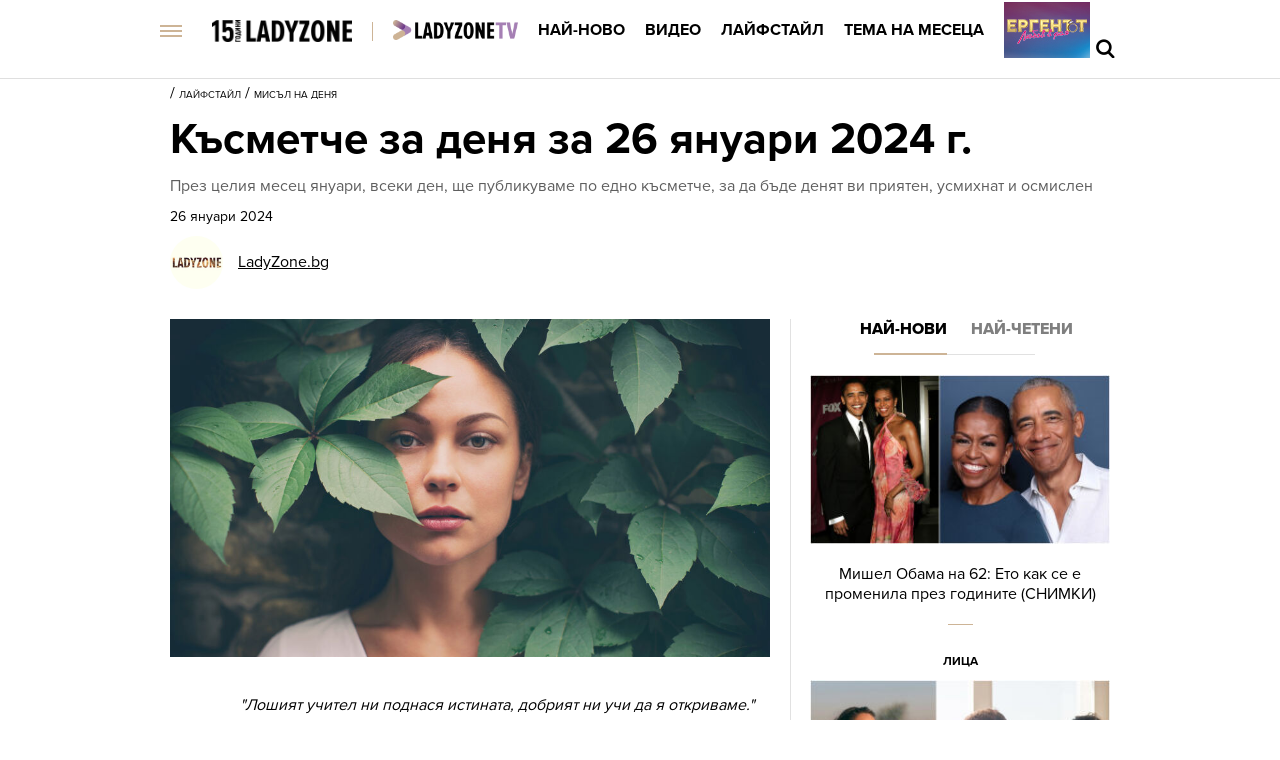

--- FILE ---
content_type: text/html; charset=UTF-8
request_url: https://ladyzone.bg/laifstail/misal-na-denia/misal-na-denja-ot-adolf-disterveg.html
body_size: 28697
content:

<!DOCTYPE html>
<html lang="bg">
	<head>
		<title>Късметче за деня за 26 януари 2024 г. - Ladyzone.bg</title>

		<meta http-equiv="X-UA-Compatible" content="IE=edge" />
		<meta http-equiv="Content-Type" content="text/html; charset=utf-8" />
		<meta name="viewport" content="width=device-width, initial-scale=1, maximum-scale=1" />
		<meta name="description" content="През целия месец януари, всеки ден, ще публикуваме по едно късметче, за да бъде денят ви приятен, усмихнат и осмислен
" />
        <meta name="keywords" content="здраве,психология,лайфстайл,мъдрост,цитат,мисъл на деня,Адолф Дистервег" />
        
		<meta name="facebook-domain-verification" content="zauwdau1hlmucvvzfcw5f1t2lo357l" />
        <meta property="fb:admins" content="1005508021" />
		<meta property="fb:admins" content="572121122" />
		<meta property="fb:admins" content="682106501" />
		<meta property="fb:admins" content="100000061517994" />

		<link rel="dns-prefetch" href="https://cms.static.btv.bg/" />
		<link rel="dns-prefetch" href="https://img.cms.bweb.bg/" />
		<link rel="dns-prefetch" href="https://www.google-analytics.com">
		<link rel="dns-prefetch" href="https://www.googletagmanager.com">


		<link rel="canonical" href="https://ladyzone.bg/laifstail/misal-na-denia/misal-na-denja-ot-adolf-disterveg.html">				
				<link rel="alternate" type="application/rss+xml" href="https://ladyzone.bg/lbin/v3/rss.php?section_id=37024" />
				
		<script type="application/ld+json">
			{
			  "@context": "https://schema.org",
			  "@type": "Organization",
			  "url": "https://ladyzone.bg",
			  "logo": "https://ladyzone.bghttps://cms.static.btv.bg/microsites/ladyzone/img/ladyzone-logo.svg"
			}
		</script>

				
		<script type="application/ld+json">
			{
				"@context": "https://schema.org",
					"@type": "WebSite",
					"url" : "https:\/\/ladyzone.bg",
					"potentialAction": {
						"@type": "SearchAction",
						"target": "https:\/\/ladyzone.bg\/search\/?q={search_term_string}&o=date",
						"query-input": "required name=search_term_string"
					}
			}
		</script>
		<!-- Google Tag Manager -->
		<script>(function(w,d,s,l,i){w[l]=w[l]||[];w[l].push({'gtm.start':
		new Date().getTime(),event:'gtm.js'});var f=d.getElementsByTagName(s)[0],
		j=d.createElement(s),dl=l!='dataLayer'?'&l='+l:'';j.async=true;j.src=
		'https://www.googletagmanager.com/gtm.js?id='+i+dl;f.parentNode.insertBefore(j,f);
		})(window,document,'script','dataLayer','GTM-5GQTM3D4');</script>
		<!-- End Google Tag Manager -->
		
					<meta property="og:site_name" content="Ladyzone.bg" />
			<meta property="og:type" content="article" />
			<meta property="og:title" content="Късметче за деня за 26 януари 2024 г." />
			<meta property="og:image" content="https://cdn.btv.bg/media/images/1200x630/Sep2017/2111456587.jpg" />
			<meta property="og:url" content="https://ladyzone.bg/laifstail/misal-na-denia/misal-na-denja-ot-adolf-disterveg.html" />
			<meta property="og:description" content="През целия месец януари, всеки ден, ще публикуваме по едно късметче, за да бъде денят ви приятен, усмихнат и осмислен
" />
			<link rel="image_src" href="https://cdn.btv.bg/media/images/1200x630/Sep2017/2111456587.jpg" />
				
		<link rel="SHORTCUT ICON" type="image/x-icon" href="https://cms.static.btv.bg/microsites/ladyzone/img/favicon.ico"/>
		<link rel="preload" as="style" href="https://cms.static.btv.bg/microsites/ladyzone/css/main.css?v=2025.09.15.02" />

		<link rel="preload" as="font" href='https://use.typekit.net/af/d82519/00000000000000003b9b306a/27/l?primer=3a6076633bc77831ac9fb811601de898b4ca8cd1e0aff02d16b23a013090f4db&fvd=n8&v=3'>
		<link rel="preload" as="font" href='https://use.typekit.net/af/b683e3/00000000000000003b9b306c/27/l?primer=3a6076633bc77831ac9fb811601de898b4ca8cd1e0aff02d16b23a013090f4db&fvd=n9&v=3'>
		<link rel="preload" as="font" href='https://use.typekit.net/af/949f99/00000000000000003b9b3068/27/l?primer=3a6076633bc77831ac9fb811601de898b4ca8cd1e0aff02d16b23a013090f4db&fvd=n7&v=3'>
		<link rel="preload" as="font" href='https://use.typekit.net/af/705e94/00000000000000003b9b3062/27/l?primer=3a6076633bc77831ac9fb811601de898b4ca8cd1e0aff02d16b23a013090f4db&fvd=n4&v=3'>
	 
		<link rel="stylesheet" type="text/css" href="https://cms.static.btv.bg/microsites/ladyzone/css/main.css?v=2025.09.15.02" />
		
					<link rel="stylesheet" type="text/css" href="https://cms.static.btv.bg/microsites/ladyzone/css/article.css?v=2025.09.15.02" />
			<meta name="robots" content="index, follow, max-image-preview:large, max-snippet:-1, max-video-preview:-1" />
				
				
		<link rel="stylesheet" type="text/css" href="https://cms.static.btv.bg/microsites/btvnovinite/css/swiper-bundle.min.css" />
		 
		<script>
			var site_id = "370";
			var article_id = "2100453365";
			var section_id = "37024";
			var story_id = '';
			var gallery_id = '';
		</script>
		
		
		<!-- google analytics code -->
		<script>
			(function(i,s,o,g,r,a,m){i['GoogleAnalyticsObject']=r;i[r]=i[r]||function(){
			(i[r].q=i[r].q||[]).push(arguments)},i[r].l=1*new Date();a=s.createElement(o),
			m=s.getElementsByTagName(o)[0];a.async=1;a.src=g;m.parentNode.insertBefore(a,m)
			})(window,document,'script','//www.google-analytics.com/analytics.js','ga');
			ga('create', 'UA-19303926-1', 'auto');
			ga('require', 'linker');
			ga('linker:autoLink', ['ladyzone.bg']);
			ga('require', 'displayfeatures');
			ga('send', 'pageview');
		</script>
		

		<script>
			var dfp_site = 'ladyzone.bg';
			var dfp_website = 'ladyzone';
			var dfp_mobile = false;
			var dfp_tags = ["\u0437\u0434\u0440\u0430\u0432\u0435","\u043f\u0441\u0438\u0445\u043e\u043b\u043e\u0433\u0438\u044f","\u043b\u0430\u0439\u0444\u0441\u0442\u0430\u0439\u043b","\u043c\u044a\u0434\u0440\u043e\u0441\u0442","\u0446\u0438\u0442\u0430\u0442","\u043c\u0438\u0441\u044a\u043b \u043d\u0430 \u0434\u0435\u043d\u044f","\u0410\u0434\u043e\u043b\u0444 \u0414\u0438\u0441\u0442\u0435\u0440\u0432\u0435\u0433"];
			var dfp_status = {"medium_rectangle_300x250_first":true,"medium_rectangle_300x250_second":true,"megaboard":true,"megaboard_second":false,"megaboard_third":false,"wallpaper":true,"ibug":false,"carousel":true,"in_article_300x250_first":true,"in_article_300x250_second":true,"in_listing_native":false,"adform_exclusive_mobile_300x250_first":false,"adform_exclusive_mobile_300x250_second":false,"adform_exclusive_300x250_second":false,"video_border_top":false,"video_border_bottom":false,"video_overlay":false,"video_overlay_vertical":false,"top":true};
			var dfp_show_ads = 1;
			
			const regex=/Mobi|Android|webOS|iPhone|iPad|iPod|BlackBerry|IEMobile|Opera Mini/i;var mobile=regex.test(navigator.userAgent);if(mobile||window.innerWidth<640){var device_type='mobile'}else{var device_type='desktop'}
			
			var gtm_vod = false;

	var article_gtm_data = {
		articleTitle: 'Късметче за деня за 26 януари 2024 г.',
		articleTitleEn: 'Daily fortune for January 26, 2024',		pageCategory: 'news',
		articleId: '2100453365',
		pageType: 'article',
		articleType: 'article',
		articleAuthorId: '323',
		articleAuthor: '',
		articleDatePublished: '1706223600',
		articleTopics: 'здраве,психология,лайфстайл,мъдрост,цитат,мисъл на деня,Адолф Дистервег', 
		sectionId: '37024',
		sectionName: 'Мисъл на деня',
		articleWordCount: '101',
		articleGallery: '0',
		deviceType: device_type,
		articleLoadMoreButton: false,
				pagePlayerEnabled: '1',
	};	
	 		</script>
		
		<script data-ad-client="ca-pub-2230223935244955" async src="https://pagead2.googlesyndication.com/pagead/js/adsbygoogle.js"></script>
 	    <script async id="ebx" src="//applets.ebxcdn.com/ebx.js"></script>
				 <script src="https://publisher.caroda.io/videoPlayer/caroda.min.js?ctok=0239cd062264" crossorigin="anonymous" defer>
    		</script>
		
	</head>
	<body  itemscope="" itemtype="https://schema.org/WebPage">
 
	<!-- Google Tag Manager (noscript) -->
        <noscript><iframe src="https://www.googletagmanager.com/ns.html?id=GTM-5GQTM3D4" height="0" width="0" style="display:none;visibility:hidden"></iframe></noscript>
    <!-- End Google Tag Manager (noscript) -->
<div class="btv-mobileads-wrapper_wrap">
		<div class="btv-mobileads-wrapper_page">
				<div class="wrapper" id='content_router'>
												<div>
																<div>
																				<div>
												<div class="bweb-gpt bweb-gpt--top" style="width:1px;height:1px;"><div id="div-gpt-ad-top"></div></div>	


										</div>
																				<div>
												<link rel="stylesheet" type="text/css" href="https://cms.static.btv.bg/microsites/ladyzone/css/navigation.css?v=1.3" />
<header class="site-header clear">
	<nav class="main-nav">
		<div class="top-nav width-980">
			<span class="mobile-menu-icon js-toggle-menu">
				<span class="burger-icon"><span></span></span>
			</span>
			<a class="site-logo fl" href="/" title="Ladyzone.bg">
				<img alt="Ladyzone.bg" src="/static/bg/microsites/ladyzone/img/ladyzone-logo-15y.png" style="width: 140px;" /><span
					class="separator"></span></a>

			<ul class="site-nav fl">
				<li>
					<a href="/tv/"  title="Линк: Ladyzone.tv">
						<img src="/static/bg/microsites/ladyzone/img/ladyzoneTVlogo.png" class="section-img" alt="Ladyzone.tv" />
					</a>
				</li>
				<li>
					<a href="/novini/" title="Линк: Най-ново">Най-ново</a>
				</li>
				<li>
					<a href="/videa/" title="Линк: Видео">Видео</a>
				</li>
				<li>
					<a href="/laifstail/" title="Линк: Лайфстайл">Лайфстайл</a>
				</li>
				<li>
					<a href="/story/?story=473" title="Линк: Тема на месеца">Тема на месеца </a>
				</li>
				<li class="next-level">
					<a href="/ergenat/love-in-paradise/"><img alt="Ергенът: Любов в рая" src="https://web.static.btv.bg/ladyzone/button_86x56_new_3.jpg" /></a>
				</li>
			</ul>
			<div class="search-and-live fr">
				<div class="search-box">
					<span class="js-search-trigger"></span>
					<div class="search-slide">
						<div class="search-info">
							<div class="text">Въведете търсената дума и натиснете Enter</div>
							<span class="icon-close"></span>
						</div>
						<form action="/search/">
							<input name="q" type="text" placeholder="Търси..." autocomplete="off" />
							<input name="o" type="hidden" value="date" />
							<div class="field-submit"><input type="submit" value="Търси" /></div>
							<span class="icon-search"></span>
						</form>
						<div class="autocomplete-list"></div>
					</div>
				</div>
			</div>
		</div>
		<div class="mobile-nav-wrapper width-980 clear">
			<div class="search-box hide">
				<span class="js-search-trigger"></span>
				<div class="search-slide">
					<div class="search-info">
						<div class="text">Въведете търсената дума и натиснете Enter</div>
						<span class="icon-close"></span>
					</div>
					<form action="/search">
						<input name="q" type="text" placeholder="Търси..." />
						<input name="o" type="hidden" value="date" />
						<div class="field-submit"><input type="submit" value="Търси" /><span class="icon-search"></span></div>
					</form>
				</div>
			</div>
			<ul class="site-nav main-mobile fl">
				<li>
					<a href="/tv/" title="Линк: Ladyzone.tv">
						<img src="/static/bg/microsites/ladyzone/img/ladyzoneTVlogo.png" class="section-img" alt="Ladyzone.tv" />
					</a>
				</li>
				<li>
					<a href="/novini/" title="Линк: Най-ново">Най-ново</a>
				</li>
				<li>
					<a href="/videa/" title="Линк: Видео">Видео</a>
				</li>
				<li>
					<a href="/laifstail/" title="Линк: Лайфстайл">Лайфстайл</a>
				</li>
				<li>
					<a href="/story/?story=473" title="Линк: Тема на месеца">Тема на месеца</a>
				</li>

				<!-- <li>
						<a href="/malki-razgovori/">Малки разговори</a>
					</li> -->
			</ul>
							<ul class="site-nav fl">
					<li>
						<a href="https://svetatnazdraveto.bg/" target="_blank">
							<img width="230" height="28" class="filter-black" src="https://cms.static.btv.bg/microsites/btvnovinite/images/logos/SvetatNaZdraveto.svg" alt="Светът на здравето" />
						</a>
					</li>
					 
						<li class="has-sub-menu">
														<a href="/ergenat/love-in-paradise/" title="/ergenat/love-in-paradise/">Ергенът: Любов в рая</a>
														<div class="sub-menu">
								<div class="section-name">Ергенът: Любов в рая</div>
								<div class="article"><a href="/ergenat/love-in-paradise/petar-danov-ot-ergenat-ljubov-v-raja-pokaza-novata-si-prijatelka-snimki.html" title="Линк: Петър Данов от „Ергенът: Любов в рая“ показа новата си приятелка (СНИМКИ)" ><span class="image"><img class="lazy" alt="Петър Данов от „Ергенът: Любов в рая“ показа новата си приятелка (СНИМКИ)"
												data-src="https://cdn.btv.bg/media/images/300x300/Jan2026/2113726580.jpg" /></span><span class="title">Петър Данов от „Ергенът: Любов в рая“ показа новата си приятелка (СНИМКИ)</span></a>
								</div>
								<div class="article"><a href="/ergenat/love-in-paradise/sled-priznanieto-za-kiara-krasimir-nameri-mir-v-kolednite-praznici-koleda.html" title="Линк: След шокиращото признанието за Киара, Красимир намери мир в коледните празници (СНИМКИ)"><span class="image"><img class="lazy" alt="След шокиращото признанието за Киара, Красимир намери мир в коледните празници (СНИМКИ)" 
												data-src="https://cdn.btv.bg/media/images/300x300/Oct2025/2113675307.jpg" /></span><span class="title">След шокиращото признанието за Киара, Красимир намери мир в коледните празници (СНИМКИ)</span></a>
								</div>
								<div class="article"><a href="/ergenat/love-in-paradise/dzhan-mikele-razkri-zaedno-li-sa-oshte-s-gabriela-ot-ergenat-ljubov-v-raja.html" title="Линк: Джан-Микеле разкри заедно ли са още с Габриела от „Ергенът: Любов в рая“ (СНИМКИ + ВИДЕО)"><span class="image"><img class="lazy" alt="Джан-Микеле разкри заедно ли са още с Габриела от „Ергенът: Любов в рая“ (СНИМКИ + ВИДЕО)" 
												data-src="https://cdn.btv.bg/media/images/300x300/Aug2025/2113633570.jpg" /></span><span class="title">Джан-Микеле разкри заедно ли са още с Габриела от „Ергенът: Любов в рая“ (СНИМКИ + ВИДЕО)</span></a>
								</div>
							</div>
						</li>
					 
						<li class="has-sub-menu">
														<a href="/ergenat/sezon-2025/" title="/ergenat/sezon-2025/">Ергенът</a>
														<div class="sub-menu">
								<div class="section-name">Ергенът</div>
								<div class="article"><a href="/ergenat/sezon-2025/ergenat-viktor-rusinov-pokaza-brat-si-i-shashna-vsichki-kolko-mnogo-si-prilichat-snimki.html" title="Линк: Ергенът Виктор Русинов показа брат си и шашна всички колко много си приличат (СНИМКИ)" ><span class="image"><img class="lazy" alt="Ергенът Виктор Русинов показа брат си и шашна всички колко много си приличат (СНИМКИ)"
												data-src="https://cdn.btv.bg/media/images/300x300/Sep2025/2113643207.jpg" /></span><span class="title">Ергенът Виктор Русинов показа брат си и шашна всички колко много си приличат (СНИМКИ)</span></a>
								</div>
								<div class="article"><a href="/ergenat/sezon-2025/adriana-ot-ergenat-4-razkri-koj-e-novijat-mazh-v-zhivota-j-snimki.html" title="Линк:  Адриана от „Ергенът“ разкри кой е новият мъж в живота й (СНИМКИ)"><span class="image"><img class="lazy" alt=" Адриана от „Ергенът“ разкри кой е новият мъж в живота й (СНИМКИ)" 
												data-src="https://cdn.btv.bg/media/images/300x300/Sep2025/2113638685.jpg" /></span><span class="title"> Адриана от „Ергенът“ разкри кой е новият мъж в живота й (СНИМКИ)</span></a>
								</div>
								<div class="article"><a href="/ergenat/love-in-paradise/ergenat-ljubov-v-raja-kakvo-shte-e-razlichno-tozi-sezon-snimki.html" title="Линк: Ергенът: Любов в рая - какво ще е различно този сезон? (СНИМКИ)"><span class="image"><img class="lazy" alt="Ергенът: Любов в рая - какво ще е различно този сезон? (СНИМКИ)" 
												data-src="https://cdn.btv.bg/media/images/300x300/Aug2025/2113632428.jpg" /></span><span class="title">Ергенът: Любов в рая - какво ще е различно този сезон? (СНИМКИ)</span></a>
								</div>
							</div>
						</li>
					 
						<li class="has-sub-menu">
														<a href="/krasota/" title="/krasota/">Красота</a>
														<div class="sub-menu">
								<div class="section-name">Красота</div>
								<div class="article"><a href="/krasota/how-to/7-te-taini-na-perfektnata-ochna-liniia.html" title="Линк: 7-те тайни на перфектната очна линия" ><span class="image"><img class="lazy" alt="7-те тайни на перфектната очна линия"
												data-src="https://cdn.btv.bg/media/images/300x300/Apr2016/2111048727.jpg" /></span><span class="title">7-те тайни на перфектната очна линия</span></a>
								</div>
								<div class="article"><a href="/krasota/kosa/novi-tehniki-za-izpravjane-na-kosa-bez-shteti-nanoplastikata-i-drugi-efektivni-metodi-video.html" title="Линк: Нови техники за изправяне на коса без щети - нанопластиката и други ефективни методи (ВИДЕО)"><span class="image"><img class="lazy" alt="Нови техники за изправяне на коса без щети - нанопластиката и други ефективни методи (ВИДЕО)" 
												data-src="https://cdn.btv.bg/media/images/300x300/Jan2026/2113730376.jpg" /></span><span class="title">Нови техники за изправяне на коса без щети - нанопластиката и други ефективни методи (ВИДЕО)</span></a>
								</div>
								<div class="article"><a href="/krasota/na-60-a-s-kraka-kato-na-30-influensarka-razkri-tajnite-si-snimki.html" title="Линк: На 60, а с крака като на 30: Инфлуенсърка разкри тайните си (СНИМКИ)"><span class="image"><img class="lazy" alt="На 60, а с крака като на 30: Инфлуенсърка разкри тайните си (СНИМКИ)" 
												data-src="https://cdn.btv.bg/media/images/300x300/Jan2026/2113729037.jpg" /></span><span class="title">На 60, а с крака като на 30: Инфлуенсърка разкри тайните си (СНИМКИ)</span></a>
								</div>
							</div>
						</li>
					 
						<li class="has-sub-menu">
														<a href="/astro/" title="/astro/">Астро</a>
														<div class="sub-menu">
								<div class="section-name">Астро</div>
								<div class="article"><a href="/astro/novini/18-januari-parvo-novolunie-za-2026-kak-shte-se-otrazi-na-vsjaka-zodija.html" title="Линк: 18 януари - първо новолуние за 2026: Как ще се отрази на всяка зодия? " ><span class="image"><img class="lazy" alt="18 януари - първо новолуние за 2026: Как ще се отрази на всяка зодия? "
												data-src="https://cdn.btv.bg/media/images/300x300/Mar2022/2112718212.jpg" /></span><span class="title">18 януари - първо новолуние за 2026: Как ще се отрази на всяка зодия? </span></a>
								</div>
								<div class="article"><a href="/astro/koi-sa-zodiite-koito-shte-se-zabarkat-v-drami-prez-2026-g.html" title="Линк: Кои са зодиите, които ще се забъркат в драми през 2026 г.?"><span class="image"><img class="lazy" alt="Кои са зодиите, които ще се забъркат в драми през 2026 г.?" 
												data-src="https://cdn.btv.bg/media/images/300x300/Jan2026/2113729724.jpg" /></span><span class="title">Кои са зодиите, които ще се забъркат в драми през 2026 г.?</span></a>
								</div>
								<div class="article"><a href="/astro/novini/ucheni-tuk-vremeto-minava-po-barzo-otkolkoto-na-zemjata-snimki.html" title="Линк: Айнщайн го предрича! Планетата, на която времето тече по-бързо, отколкото на Земята (СНИМКИ)"><span class="image"><img class="lazy" alt="Айнщайн го предрича! Планетата, на която времето тече по-бързо, отколкото на Земята (СНИМКИ)" 
												data-src="https://cdn.btv.bg/media/images/300x300/Jan2026/2113729090.jpg" /></span><span class="title">Айнщайн го предрича! Планетата, на която времето тече по-бързо, отколкото на Земята (СНИМКИ)</span></a>
								</div>
							</div>
						</li>
					 
						<li class="has-sub-menu">
														<a href="/zdrave/" title="/zdrave/">Здраве</a>
														<div class="sub-menu">
								<div class="section-name">Здраве</div>
								<div class="article"><a href="/zdrave/dieti/8-moshtni-naturalni-antibiotika.html" title="Линк: 8 мощни натурални aнтибиотика, които имате вкъщи (СНИМКИ)" ><span class="image"><img class="lazy" alt="8 мощни натурални aнтибиотика, които имате вкъщи (СНИМКИ)"
												data-src="https://cdn.btv.bg/media/images/300x300/Jan2018/2111541588.jpg" /></span><span class="title">8 мощни натурални aнтибиотика, които имате вкъщи (СНИМКИ)</span></a>
								</div>
								<div class="article"><a href="/laifstail/artbox/10-te-naj-nadahvashti-pesni-spored-naukata.html" title="Линк: Уикендът може да започва! 10-те най-надъхващи песни според науката (ВИДЕО)"><span class="image"><img class="lazy" alt="Уикендът може да започва! 10-те най-надъхващи песни според науката (ВИДЕО)" 
												data-src="https://cdn.btv.bg/media/images/300x300/Jan2017/2111273911.jpg" /></span><span class="title">Уикендът може да започва! 10-те най-надъхващи песни според науката (ВИДЕО)</span></a>
								</div>
								<div class="article"><a href="/zdrave/prouchvane-otkazvaneto-ot-cigarite-e-v-pati-po-uspeshno-s-mobilno-prilozhenie.html" title="Линк: Проучване: Можете да откажете цигарите с мобилно приложение!"><span class="image"><img class="lazy" alt="Проучване: Можете да откажете цигарите с мобилно приложение!" 
												data-src="https://cdn.btv.bg/media/images/300x300/Jan2026/2113731030.jpg" /></span><span class="title">Проучване: Можете да откажете цигарите с мобилно приложение!</span></a>
								</div>
							</div>
						</li>
					 
						<li class="has-sub-menu">
														<a href="/moda/" title="/moda/">Мода</a>
														<div class="sub-menu">
								<div class="section-name">Мода</div>
								<div class="article"><a href="/moda/tendencii/top-6-modela-tokcheta-za-proletta-na-2026-zavrashtane-v-90-te-snimki.html" title="Линк: Топ 6 модела токчета за пролетта на 2026: Завръщане в 90-те (СНИМКИ)" ><span class="image"><img class="lazy" alt="Топ 6 модела токчета за пролетта на 2026: Завръщане в 90-те (СНИМКИ)"
												data-src="https://cdn.btv.bg/media/images/300x300/Jan2026/2113731830.jpg" /></span><span class="title">Топ 6 модела токчета за пролетта на 2026: Завръщане в 90-те (СНИМКИ)</span></a>
								</div>
								<div class="article"><a href="/moda/modnite-dizajneri-sa-ludi-po-naj-drazkija-cvjat-za-2026g-eto-koj-e-video.html" title="Линк: Модните дизайнери са луди по най-дръзкия цвят за 2026г. - ето как да го носим (ВИДЕО)"><span class="image"><img class="lazy" alt="Модните дизайнери са луди по най-дръзкия цвят за 2026г. - ето как да го носим (ВИДЕО)" 
												data-src="https://cdn.btv.bg/media/images/300x300/Jan2026/2113731524.jpg" /></span><span class="title">Модните дизайнери са луди по най-дръзкия цвят за 2026г. - ето как да го носим (ВИДЕО)</span></a>
								</div>
								<div class="article"><a href="/moda/dress-code/chervenijat-kostjum-na-kejt-midaltan-koga-i-da-go-nosite-ako-iskate-da-vi-zabelezhat-snimki.html" title="Линк: Червеният костюм на Кейт Мидълтън: кога и как да го носите, за да ви забележат (СНИМКИ)"><span class="image"><img class="lazy" alt="Червеният костюм на Кейт Мидълтън: кога и как да го носите, за да ви забележат (СНИМКИ)" 
												data-src="https://cdn.btv.bg/media/images/300x300/Jan2026/2113731018.jpg" /></span><span class="title">Червеният костюм на Кейт Мидълтън: кога и как да го носите, за да ви забележат (СНИМКИ)</span></a>
								</div>
							</div>
						</li>
					 
						<li class="has-sub-menu">
														<a href="/intimno/" title="/intimno/">Интимно</a>
														<div class="sub-menu">
								<div class="section-name">Интимно</div>
								<div class="article"><a href="/laifstail/sramno-li-e-da-si-imash-gadzhe-v-dneshno-vreme.html" title="Линк: Срамно ли е да си имаш гадже в днешно време? " ><span class="image"><img class="lazy" alt="Срамно ли е да си имаш гадже в днешно време? "
												data-src="https://cdn.btv.bg/media/images/300x300/Jan2026/2113731474.jpg" /></span><span class="title">Срамно ли е да си имаш гадже в днешно време? </span></a>
								</div>
								<div class="article"><a href="/intimno/razhdaneto-e-vtoroto-naj-bolezneno-useshtane-koeto-chovek-mozhe-da-prezhivee.html" title="Линк: Раждането е второто най-болезнено усещане - ето само какво е по-мъчително"><span class="image"><img class="lazy" alt="Раждането е второто най-болезнено усещане - ето само какво е по-мъчително" 
												data-src="https://cdn.btv.bg/media/images/300x300/Jan2026/2113730849.jpg" /></span><span class="title">Раждането е второто най-болезнено усещане - ето само какво е по-мъчително</span></a>
								</div>
								<div class="article"><a href="/intimno/tova-e-oficialnijat-mesecat-na-razvodite.html" title="Линк: Това е официалният месец на разводите"><span class="image"><img class="lazy" alt="Това е официалният месец на разводите" 
												data-src="https://cdn.btv.bg/media/images/300x300/Feb2017/2111306110.jpg" /></span><span class="title">Това е официалният месец на разводите</span></a>
								</div>
							</div>
						</li>
					 
						<li class="has-sub-menu">
														<a href="/za-doma/" title="/za-doma/">Дом и семейство</a>
														<div class="sub-menu">
								<div class="section-name">Дом и семейство</div>
								<div class="article"><a href="/laifstail/lica/mishel-obama-na-62-eto-kak-se-e-promenila-prez-godinite-snimki.html" title="Линк: Мишел Обама на 62: Ето как се е променила през годините (СНИМКИ) " ><span class="image"><img class="lazy" alt="Мишел Обама на 62: Ето как се е променила през годините (СНИМКИ) "
												data-src="https://cdn.btv.bg/media/images/300x300/Jan2026/2113731982.jpg" /></span><span class="title">Мишел Обама на 62: Ето как се е променила през годините (СНИМКИ) </span></a>
								</div>
								<div class="article"><a href="/laifstail/sviat/da-kazhesh-da-sled-43-otkaza-uporstvoto-na-edin-vljuben-mazh-snimki.html" title="Линк: Да кажеш „ДА“ след 43 отказа: Упорството на един влюбен мъж (СНИМКИ)"><span class="image"><img class="lazy" alt="Да кажеш „ДА“ след 43 отказа: Упорството на един влюбен мъж (СНИМКИ)" 
												data-src="https://cdn.btv.bg/media/images/300x300/Jan2026/2113731969.jpg" /></span><span class="title">Да кажеш „ДА“ след 43 отказа: Упорството на един влюбен мъж (СНИМКИ)</span></a>
								</div>
								<div class="article"><a href="/laifstail/lica/emilija-lozanova-na-29-damata-zalozhi-na-retro-stil-snimki.html" title="Линк: Емилия Лозанова на 29: Инфлуенсърката заложи на ретро стил (СНИМКИ)"><span class="image"><img class="lazy" alt="Емилия Лозанова на 29: Инфлуенсърката заложи на ретро стил (СНИМКИ)" 
												data-src="https://cdn.btv.bg/media/images/300x300/Jan2026/2113731865.jpg" /></span><span class="title">Емилия Лозанова на 29: Инфлуенсърката заложи на ретро стил (СНИМКИ)</span></a>
								</div>
							</div>
						</li>
					 
						<li class="has-sub-menu">
														<a href="/recepti/" title="/recepti/">Рецепти</a>
														<div class="sub-menu">
								<div class="section-name">Рецепти</div>
								<div class="article"><a href="/recepti/idei/lesna-recepta-za-obarnat-sladkish-s-grejpfrut-v-sezona-na-citrusite-snimki.html" title="Линк: Лесна рецепта за обърнат сладкиш с грейпфрут: В сезона на цитрусите (СНИМКИ) " ><span class="image"><img class="lazy" alt="Лесна рецепта за обърнат сладкиш с грейпфрут: В сезона на цитрусите (СНИМКИ) "
												data-src="https://cdn.btv.bg/media/images/300x300/Jan2026/2113729004.jpg" /></span><span class="title">Лесна рецепта за обърнат сладкиш с грейпфрут: В сезона на цитрусите (СНИМКИ) </span></a>
								</div>
								<div class="article"><a href="/zdrave/dieti/superhrana-za-zhenite-zashto-sladkite-kartofi-sa-tajnoto-orazhie-za-perfektna-kozha-i-tjalo.html" title="Линк: Суперхрана за жените: Защо сладките картофи са тайното оръжие за перфектна кожа и тяло"><span class="image"><img class="lazy" alt="Суперхрана за жените: Защо сладките картофи са тайното оръжие за перфектна кожа и тяло" 
												data-src="https://cdn.btv.bg/media/images/300x300/Jan2026/2113728142.jpg" /></span><span class="title">Суперхрана за жените: Защо сладките картофи са тайното оръжие за перфектна кожа и тяло</span></a>
								</div>
								<div class="article"><a href="/zdrave/dieti/podcenjavanata-zimna-superhrana-kojato-trjabva-da-jadete-po-chesto-video.html" title="Линк: Подценяваната зимна суперхрана, която трябва да ядете по-често (ВИДЕО)"><span class="image"><img class="lazy" alt="Подценяваната зимна суперхрана, която трябва да ядете по-често (ВИДЕО)" 
												data-src="https://cdn.btv.bg/media/images/300x300/Jan2026/2113726938.jpg" /></span><span class="title">Подценяваната зимна суперхрана, която трябва да ядете по-често (ВИДЕО)</span></a>
								</div>
							</div>
						</li>
					 
						<li class="has-sub-menu">
														<a href="/testove/" title="/testove/">Тестове</a>
														<div class="sub-menu">
								<div class="section-name">Тестове</div>
								<div class="article"><a href="/testove/test-otkrijte-pojasa-s-magarence-za-20-sekundi.html" title="Линк: ТЕСТ: Открийте пояса с магаренце за 20 секунди" ><span class="image"><img class="lazy" alt="ТЕСТ: Открийте пояса с магаренце за 20 секунди"
												data-src="https://cdn.btv.bg/media/images/300x300/Aug2020/2112243169.jpg" /></span><span class="title">ТЕСТ: Открийте пояса с магаренце за 20 секунди</span></a>
								</div>
								<div class="article"><a href="/testove/test-otkrijte-chajkata-v-risunkata-za-30-sekundi.html" title="Линк: ТЕСТ: Открийте чайката в рисунката за 30 секунди"><span class="image"><img class="lazy" alt="ТЕСТ: Открийте чайката в рисунката за 30 секунди" 
												data-src="https://cdn.btv.bg/media/images/300x300/Aug2020/2112230536.jpg" /></span><span class="title">ТЕСТ: Открийте чайката в рисунката за 30 секунди</span></a>
								</div>
								<div class="article"><a href="/testove/test-otkrijte-sladoleda-v-risunkata-za-12-sekundi.html" title="Линк: ТЕСТ: Открийте сладоледа в рисунката за 12 секунди"><span class="image"><img class="lazy" alt="ТЕСТ: Открийте сладоледа в рисунката за 12 секунди" 
												data-src="https://cdn.btv.bg/media/images/300x300/Jul2020/2112219820.jpg" /></span><span class="title">ТЕСТ: Открийте сладоледа в рисунката за 12 секунди</span></a>
								</div>
							</div>
						</li>
					 
						<li class="has-sub-menu">
														<a href="/ladyzone-inside/" title="/ladyzone-inside/">Блог</a>
														<div class="sub-menu">
								<div class="section-name">Блог</div>
								<div class="article"><a href="/laifstail/sramno-li-e-da-si-imash-gadzhe-v-dneshno-vreme.html" title="Линк: Срамно ли е да си имаш гадже в днешно време? " ><span class="image"><img class="lazy" alt="Срамно ли е да си имаш гадже в днешно време? "
												data-src="https://cdn.btv.bg/media/images/300x300/Jan2026/2113731474.jpg" /></span><span class="title">Срамно ли е да си имаш гадже в днешно време? </span></a>
								</div>
								<div class="article"><a href="/laifstail/artbox/tumblr-se-zavrashta-kubinki-cvetna-kosa-i-arctic-monkeys-v-slushalkite.html" title="Линк: Tumblr се завръща! Кубинки, цветна коса и Arctic Monkeys в слушалките"><span class="image"><img class="lazy" alt="Tumblr се завръща! Кубинки, цветна коса и Arctic Monkeys в слушалките" 
												data-src="https://cdn.btv.bg/media/images/300x300/Dec2025/2113721408.jpg" /></span><span class="title">Tumblr се завръща! Кубинки, цветна коса и Arctic Monkeys в слушалките</span></a>
								</div>
								<div class="article"><a href="/laifstail/srutena-kambanarija-dni-predi-koleda-kakvo-simvolizira-tihata-razruha.html" title="Линк: Срутена камбанария дни преди Коледа: какво символизира тихата разруха?"><span class="image"><img class="lazy" alt="Срутена камбанария дни преди Коледа: какво символизира тихата разруха?" 
												data-src="https://cdn.btv.bg/media/images/300x300/Dec2025/2113716588.jpg" /></span><span class="title">Срутена камбанария дни преди Коледа: какво символизира тихата разруха?</span></a>
								</div>
							</div>
						</li>
					 
						<li class="has-sub-menu">
														<a href="/galerii/" title="/galerii/">Галерии</a>
														<div class="sub-menu">
								<div class="section-name">Галерии</div>
								<div class="article"><a href="/galerii/naj-pametnite-migove-ot-snimki-ot-shoubiznesa-na-2025-g-snimki.html" title="Линк: Най-паметните снимки от шоубизнеса на 2025 г. (ОБЗОР)" ><span class="image"><img class="lazy" alt="Най-паметните снимки от шоубизнеса на 2025 г. (ОБЗОР)"
												data-src="https://cdn.btv.bg/media/images/300x300/Dec2025/2113704970.jpg" /></span><span class="title">Най-паметните снимки от шоубизнеса на 2025 г. (ОБЗОР)</span></a>
								</div>
								<div class="article"><a href="/laifstail/lica/mazhete-v-zhivota-na-bridzhit-bardo-samoubijstvo-ot-ljubov-i-edin-milioner-s-rozi.html" title="Линк: Мъжете в живота на Брижит Бардо - самоубийство от любов и един милионер с рози"><span class="image"><img class="lazy" alt="Мъжете в живота на Брижит Бардо - самоубийство от любов и един милионер с рози" 
												data-src="https://cdn.btv.bg/media/images/300x300/Oct2025/2113669775.jpg" /></span><span class="title">Мъжете в живота на Брижит Бардо - самоубийство от любов и един милионер с рози</span></a>
								</div>
								<div class="article"><a href="/galerii/krasivata-esen-na-vitosha-mistika-snimki.html" title="Линк: Красивата есен на Витоша. Мистика! (СНИМКИ)"><span class="image"><img class="lazy" alt="Красивата есен на Витоша. Мистика! (СНИМКИ)" 
												data-src="https://cdn.btv.bg/media/images/300x300/Nov2019/2112021462.jpg" /></span><span class="title">Красивата есен на Витоша. Мистика! (СНИМКИ)</span></a>
								</div>
							</div>
						</li>
					 
						<li class="has-sub-menu">
														<a href="/sudurjanie-ot-partnyori/" title="/sudurjanie-ot-partnyori/">Съдържание от партньори</a>
														<div class="sub-menu">
								<div class="section-name">Съдържание от партньори</div>
								<div class="article"><a href="/sudurjanie-ot-partnyori/v-nachaloto-na-godinata-si-obeshtavame-grizha-posle-idva-ezhednevieto-1.html" title="Линк: В началото на годината си обещаваме грижа. После идва ежедневието" ><span class="image"><img class="lazy" alt="В началото на годината си обещаваме грижа. После идва ежедневието"
												data-src="https://cdn.btv.bg/media/images/300x300/Aug2025/2113618966.jpg" /></span><span class="title">В началото на годината си обещаваме грижа. После идва ежедневието</span></a>
								</div>
								<div class="article"><a href="/sudurjanie-ot-partnyori/kak-da-namalim-razhodite-si-chrez-po-umno-pazaruvane.html" title="Линк: Как да намалим разходите си чрез по-умно пазаруване"><span class="image"><img class="lazy" alt="Как да намалим разходите си чрез по-умно пазаруване" 
												data-src="https://cdn.btv.bg/media/images/300x300/Aug2022/2112828213.jpg" /></span><span class="title">Как да намалим разходите си чрез по-умно пазаруване</span></a>
								</div>
								<div class="article"><a href="/sudurjanie-ot-partnyori/kapsulen-garderob-za-proletta-kak-da-izglezhdame-stilno-s-po-malko-drehi.html" title="Линк: Капсулен гардероб за пролетта – как да изглеждаме стилно с по-малко дрехи?"><span class="image"><img class="lazy" alt="Капсулен гардероб за пролетта – как да изглеждаме стилно с по-малко дрехи?" 
												data-src="https://cdn.btv.bg/media/images/300x300/Jan2026/2113730452.jpg" /></span><span class="title">Капсулен гардероб за пролетта – как да изглеждаме стилно с по-малко дрехи?</span></a>
								</div>
							</div>
						</li>
									</ul>
						<div class="social-links fl">
				<a href="https://www.facebook.com/ladyzone.bg/" target="_blank" title="facebook"><i class="icon-facebook"></i></a>
				<a href="https://www.instagram.com/ladyzone.bg/" target="_blank"  title="instagram"><i class="icon-instagram"></i></a>
				<a href="/cdn-cgi/l/email-protection#d8b4b9bca1a2b7b6bd98baacaef6babf" target="_blank" style="margin: 0 30px 0 0;"><i class="icon-mail"></i></a>
				<a href="https://open.spotify.com/show/1HDlVj0hLZUowCFVH1oqn7" target="_blank"  title="spotify">
					<svg id='svg_spotify' fill="#000000" xmlns="http://www.w3.org/2000/svg" viewBox="0 0 32 32" width="40px"
						height="40px">
						<path
							d="M 16 4 C 9.371094 4 4 9.371094 4 16 C 4 22.628906 9.371094 28 16 28 C 22.628906 28 28 22.628906 28 16 C 28 9.371094 22.628906 4 16 4 Z M 16 6 C 21.554688 6 26 10.445313 26 16 C 26 21.554688 21.554688 26 16 26 C 10.445313 26 6 21.554688 6 16 C 6 10.445313 10.445313 6 16 6 Z M 14.40625 10.75 C 12.460938 10.75 10.765625 10.929688 9.15625 11.4375 C 8.730469 11.523438 8.375 11.84375 8.375 12.4375 C 8.375 13.03125 8.8125 13.554688 9.40625 13.46875 C 9.660156 13.46875 9.832031 13.375 10 13.375 C 11.355469 13.035156 12.882813 12.875 14.40625 12.875 C 17.367188 12.875 20.40625 13.535156 22.4375 14.71875 C 22.691406 14.804688 22.777344 14.90625 23.03125 14.90625 C 23.625 14.90625 24.039063 14.46875 24.125 13.875 C 24.125 13.367188 23.871094 13.042969 23.53125 12.875 C 20.992188 11.4375 17.621094 10.75 14.40625 10.75 Z M 14.125 14.46875 C 12.347656 14.46875 11.082031 14.722656 9.8125 15.0625 C 9.390625 15.230469 9.15625 15.492188 9.15625 16 C 9.15625 16.421875 9.492188 16.84375 10 16.84375 C 10.171875 16.84375 10.246094 16.835938 10.5 16.75 C 11.429688 16.496094 12.707031 16.34375 14.0625 16.34375 C 16.855469 16.34375 19.285156 17.023438 21.0625 18.125 C 21.230469 18.210938 21.402344 18.28125 21.65625 18.28125 C 22.164063 18.28125 22.5 17.851563 22.5 17.34375 C 22.5 17.003906 22.339844 16.667969 22 16.5 C 19.800781 15.144531 17.003906 14.46875 14.125 14.46875 Z M 14.40625 18.125 C 12.96875 18.125 11.605469 18.285156 10.25 18.625 C 9.910156 18.710938 9.65625 18.953125 9.65625 19.375 C 9.65625 19.714844 9.921875 20.0625 10.34375 20.0625 C 10.429688 20.0625 10.675781 19.96875 10.84375 19.96875 C 11.945313 19.714844 13.128906 19.5625 14.3125 19.5625 C 16.425781 19.5625 18.359375 20.070313 19.96875 21 C 20.140625 21.085938 20.332031 21.15625 20.5 21.15625 C 20.839844 21.15625 21.164063 20.902344 21.25 20.5625 C 21.25 20.136719 21.066406 19.980469 20.8125 19.8125 C 18.949219 18.710938 16.773438 18.125 14.40625 18.125 Z" />
					</svg>
				</a>
			</div>
		</div>
	</nav>
</header>



<style> 
	.next-level {
		width: 86px;
		display:inline-block;
	}
	.next-level img {
		margin-top: -18px;
		position: fixed;
		width: 86px;
	}
	.next-level-mobile {
		display: none;
		margin: 0 auto;
		width: 100%;
		max-width: 100%;
		text-align: center;
		padding: 12px;
	}
	.next-level-mobile img {
		display: inline-block;
		max-width:100%;
	}
	@media only screen and (max-width: 980px) {
		.next-level-mobile {
			display: block;
		}
	}
</style>
	<script data-cfasync="false" src="/cdn-cgi/scripts/5c5dd728/cloudflare-static/email-decode.min.js"></script><script>
		document.addEventListener("DOMContentLoaded", function() { 
			var last_scroll_position = 0;

				if (/iPhone|iPad|iPod/i.test(navigator.userAgent)) {
					document.documentElement.classList.add('device-ios');
				} else if (/android/i.test(navigator.userAgent)) {
					document.documentElement.classList.add('device-android');
				}


				//Mobile menu
				document.querySelector(".js-toggle-menu").addEventListener('click', function(event) {
					if (document.documentElement.classList.contains('nav-open')) {
						document.documentElement.classList.remove('nav-open');
					} else {
						document.documentElement.classList.add('nav-open');
					}
				});

				document.querySelector('.site-header .top-nav .search-box .js-search-trigger').addEventListener('click', function(event) {
					event.preventDefault();
					document.documentElement.classList.toggle('search-open'); 
					document.querySelector('.site-header .top-nav .search-box form input[type=text]').value = ''; 
					document.querySelector('.site-header .top-nav .search-box .autocomplete-list').innerHTML = ''; 
					const searchInput = document.querySelector('.site-header .top-nav .search-box form input[type=text]');
					if (document.documentElement.classList.contains('search-open')) {
						searchInput.focus();
						searchInput.select();
					} else {
						searchInput.blur();
					}
				});
 
				document.querySelector('.site-header .top-nav .search-box .icon-close').addEventListener('click', function(event) {
					event.preventDefault();
					document.querySelector('.site-header .top-nav .search-box .js-search-trigger').click();
				});


				var key_press_timer = null,
					search_length = 0;
				document.querySelector('.site-header .top-nav .search-box form input[type=text]').addEventListener('keypress', function(event) {
					if (event.keyCode === 13) {
						if (this.value.length) {
							return true;
						}
						event.preventDefault();
					}
				});

				// let search_length = 0;
				// let key_press_timer;

				document.querySelector('.site-header .top-nav .search-box form input[type=text]').addEventListener('keyup', function(event) {
					const text = this.value.trim();
					const wrapper = document.querySelector('.site-header .top-nav .search-box .autocomplete-list');

					if (text.length === search_length) return;

					search_length = text.length;
					clearInterval(key_press_timer);

					if (text.length > 2) {
						key_press_timer = setTimeout(function() {
							fetch('/lbin/v3/search.php?q=' + encodeURIComponent(text))
								.then(response => response.json())
								.then(data => {
									wrapper.innerHTML = '';
									const countDiv = document.createElement('div');
									countDiv.className = 'count';
									wrapper.appendChild(countDiv);
									const listWrapperDiv = document.createElement('div');
									listWrapperDiv.className = 'list-wrapper';
									listWrapperDiv.innerHTML = '<div class="list"></div>';
									wrapper.appendChild(listWrapperDiv);

									if (!data || data.count < 1) {
										countDiv.textContent = 'Няма намерени резултати';
									} else {
										countDiv.innerHTML = 'Намерени <span>' + data.count + ' статии</span>';

										let count = 0;

										data.items.forEach(function(v) {
											count++;
											const itemDiv = document.createElement('div');
											itemDiv.className = 'item';
											itemDiv.style.transitionDelay = (count / 10) + 's';
											itemDiv.innerHTML = `
												<a href="${v.url}"></a>
												<img src="${v.cover.src}" />
												<div class="title">${v.title}</div>
											`;
											listWrapperDiv.querySelector('.list').appendChild(itemDiv);
										});

										if (data.count > count) {
											const moreResultsDiv = document.createElement('div');
											moreResultsDiv.className = 'search-results-show';
											moreResultsDiv.innerHTML = `
												<a class="" href="/search/?q=${encodeURIComponent(text)}&o=date">още резултати</a>
												<div id="arrowAnim">
													<div class="arrowSliding"><div class="arrow"></div></div>
													<div class="arrowSliding delay1"><div class="arrow"></div></div>
													<div class="arrowSliding delay2"><div class="arrow"></div></div>
													<div class="arrowSliding delay3"><div class="arrow"></div></div>
												</div>
											`;
											listWrapperDiv.appendChild(moreResultsDiv);
										}

										listWrapperDiv.style.display = 'block';
										const items = listWrapperDiv.querySelectorAll('.item');
										items.forEach(item => {
											item.style.opacity = 1;
										});
									}
								})
								.catch(() => {
									wrapper.innerHTML = '';
									const countDiv = document.createElement('div');
									countDiv.className = 'count';
									countDiv.textContent = 'Няма намерени резултати';
									wrapper.appendChild(countDiv);
								});
						}, 500);
					}
				});
 
		});
	</script>

										</div>
																				<div>
												
<!-- carousel --> 
<div class="bweb-gpt bweb-gpt--carousel" style="width:1px;height:1px;"><div id="div-gpt-ad-carousel"></div></div>


										</div>
																				<div>
												
<!-- wallpaper -->
<div class="bweb-gpt bweb-gpt--wallpaper" style="width:1px;height:1px;"><div id="div-gpt-ad-wallpaper"></div></div> 


										</div>
																				<div>
												
<!-- ibug -->  
<div class="bweb-gpt bweb-gpt--ibug" style="width:1px;height:1px;"><div id="div-gpt-ad-ibug"></div></div>


										</div>
																				<div>
												
<!-- megaboard -->  
<div class="bweb-gpt bweb-gpt--megaboard"><div id="div-gpt-ad-megaboard"></div></div>
 

										</div>
																		</div>
														</div>
												<div class="article width-980 clear">
																<div class="clear">
																				<div>
												 <script type="application/ld+json">
{
	"@context": "http://schema.org",
	"@type": "NewsArticle",
	"mainEntityOfPage": "https://ladyzone.bg/laifstail/misal-na-denia/misal-na-denja-ot-adolf-disterveg.html",
	"headline": "Късметче за деня за 26 януари 2024 г.",
		"publisher": {
		"@context": "http://schema.org",
		"@type": "NewsMediaOrganization",
		"name": "bTV Media Group",
		"logo": {
			"@type": "ImageObject",
			"name": "bTV Logo",
			"url": "https://web.static.btv.bg/bmg.png"
		},
		"address": {
			"@type": "PostalAddress",
			"addressLocality": "Sofia",
			"postalCode": "1463",
			"streetAddress": "Ndk, Bulgaria Blvd, 1463 Sofia"
		  },
		"email": "news@btv.bg",
		"telephone": "+35929176830"
	},
	"author": {
		"@context": "http://schema.org",
				"@type": "Person",
							"name": "LadyZone.bg",
						"image": "https://cdn.btv.bg/media/images/200x200/Dec2024/2113465785.jpg",
									"url": "https://ladyzone.bg/author/ladyzone-bg"
						},
	"image":{
		"@type": "ImageObject",
		"url": "https://cdn.btv.bg/media/images/1200x/Sep2017/2111456587.jpg"
	},
	"datePublished": "2024-01-26T01:00:00+02:00",
	"dateModified": "2024-01-23T16:36:20+02:00",
	"description": "През целия месец януари, всеки ден, ще публикуваме по едно късметче, за да бъде денят ви приятен, усмихнат и осмислен",
	"articleBody": "&quot;Лошият учител ни поднася истината, добрият ни учи да я откриваме.&quot;Късметче за деня за 26 януари 2024 г.Казал го е&amp;nbsp;Адолф Дистервег (1790 - 1866)https://ladyzone.bg/zdrave/psihologiia/25-buda-madrosti-koito-shte-vi-varnat-dushevnija-mir.htmlАдолф Дистервег е немски педагог, мислител и прогресивен либерален политик. Той има принос за развитие на дидактиката. Издига самодейността и активността на учениците като главен принцип на обучението.&amp;nbsp;През целия месец януари, всеки ден, ще публикуваме по едно късметче, за да бъде денят ви приятен, усмихнат и осмислен. Нека 2024 е по-хубава за всички нас!&amp;nbsp;"
}
</script> 					<script type="application/ld+json">
		{
			"@context": "https://schema.org",
			"@type": "BreadcrumbList",
			"itemListElement": [
									{
				"@type": "ListItem",
				"position": 1,
				"name": "Лайфстайл",
				"item": "https://ladyzone.bg/laifstail/"
			},
									{
				"@type": "ListItem",
				"position": 2,
				"name": "Мисъл на деня",
				"item": "https://ladyzone.bg/laifstail/misal-na-denia/"
			},
						{
				"@type": "ListItem",
				"position":3,
				"name": "Късметче за деня за 26 януари 2024 г."
			}]
		}
</script>
<div class="article-top clear">
    <div class="article-breadcrump">
                <div class="section">
                            /                <a href="/laifstail/">Лайфстайл</a>
			                /                <a href="/laifstail/misal-na-denia/">Мисъл на деня</a>
			        </div>
            </div>
	<h1 class="article-title">Късметче за деня за 26 януари 2024 г.</h1>
    <div class="article-summary">През целия месец януари, всеки ден, ще публикуваме по едно късметче, за да бъде денят ви приятен, усмихнат и осмислен</div>
    <div class="article-details">
        <div class="date-wrapper">
			<span class="published">26 Януари 2024</span>
		</div>
		                            				<div class="author-wrapper fl">
						<div class="image"><a href="/author/ladyzone-bg"><img src="https://cdn.btv.bg/media/images/200x200/Dec2024/2113465785.jpg" /></a></div>
                </div>
                				<div class="name"><a href="/author/ladyzone-bg">LadyZone.bg</a></div>
						</div>
</div>
										</div>
																		</div>
																<div class="clear content">
																				<div>
												 



<!-- Lottie CDN -->
<script src="https://unpkg.com/@lottiefiles/lottie-player@0.4.0/dist/lottie-player.js"></script>

<div>
    <div class="article-media-wrapper">
                    <div id="top_ad_container">
                <div class="bweb-gpt bweb-gpt--video_border_top">
                    <div id="div-gpt-ad-video_border_top"></div>
                </div>
            </div>
            <div id="leading_video_wrapper">
                <div id="player_config">
                    <img src="https://cdn.btv.bg/media/images/940x530/Sep2017/2111456587.jpg" alt="Късметче за деня за 26 януари 2024 г." />
                </div>
            </div>
            <div id="bottom_ad_container">
                <div class="bweb-gpt bweb-gpt--video_border_bottom">
                    <div id="div-gpt-ad-video_border_bottom"></div>
                </div>
            </div>
            <script type="text/javascript">
            document.addEventListener('VJSLoaded', function(event) {
					var videoUrl = '/lbin/v3/btvplus/player_config.php?media_id=2113206027&container=leading_video_player_autoplay&template=player_v2&article_id=2100453365&section_id=37024';
				
					fetch(videoUrl)
					.then((response) => {
						return response.json();
					})
					.then((data) => {
						if (data.status == 'ok') {
							var playerConfig = document.getElementById("player_config");
							if (playerConfig) {
								setTimeout(() => {
									// playerConfig.innerHTML = data.config;
									var parser = new DOMParser();
									var doc = parser.parseFromString(data.config, 'text/html');
									playerConfig.innerHTML = "";
									while (doc.body.firstChild) {
										playerConfig.appendChild(doc.body.firstChild);
									}
									var scripts = playerConfig.querySelectorAll('script');
									scripts.forEach(script => {
										var newScript = document.createElement('script');
										Array.from(script.attributes).forEach(attr => {
											newScript.setAttribute(attr.name, attr.value);
										});
										newScript.textContent = script.textContent;
										playerConfig.appendChild(newScript);
									}); 
								}, 50);
							}
						} else {
							var videoWrapper = document.getElementById("leading_video_wrapper");
							if (videoWrapper) {
								videoWrapper.innerHTML = data.message;
							}
						}
					})
					.catch((error) => {console.log(error)})

				 
				});
				
                // document.addEventListener('VJSLoaded', function(event) {
                //     jQuery(function() {
                //         jQuery.ajax({
                //             url: '/lbin/v3/btvplus/player_config.php?media_id=2113206027&container=leading_video_player_autoplay&template=player_v2&article_id=2100453365&section_id=37024',
                //             cache: false,
                //             dataType: "json",
                //             success: function(data) {
                //                 if (data.status == 'ok') {
                //                     jQuery('#player_config').html(data.config);
                //                 } else {
                //                     jQuery('#leading_video_wrapper').html(data.message);
                //                 }
                //             }
                //         });
                //     });
                // });
            </script>

										<script type="application/ld+json">
						{
							"@context": "http://schema.org/",
							"@type": "VideoObject",
							"name": "Късметче за деня за 26 януари 2024 г.",
							"contentUrl": "/laifstail/misal-na-denia/misal-na-denja-ot-adolf-disterveg.html",
							"thumbnailUrl": "https://cdn.btv.bg/media/images/940x530/Sep2017/2111456587.jpg",
							"uploadDate": "2024-01-26T01:00:00+02:00",
							"description": "През целия месец януари, всеки ден, ще публикуваме по едно късметче, за да бъде денят ви приятен, усмихнат и осмислен"
						}
					</script>
					                    </div>
        <div class="article-body"><p><em>"Лошият учител ни поднася истината, добрият ни учи да я откриваме."</em></p><style>@media (min-width: 981px){.banner-with-fancy-bg-300x600{display:none;}}</style><div class="banner-with-fancy-bg-300x600" style="height:610px;width:310px;background-repeat: no-repeat; margin: 10px auto;background-size:310px 610px; background-image:url(https://cms.static.btv.bg/microsites/ladyzone/img/Ladyzone_300x600.jpg)"> <div class="bweb-gpt bweb-gpt--medium_rectangle_300x250 bweb-gpt--medium_rectangle_300x250--first"><div id="div-gpt-ad-medium_rectangle_300x250_first"></div></div></div></p><p>Късметче за деня за 26 януари 2024 г.</p><p>Казал го е&nbsp;<strong>Адолф Дистервег</strong> (1790 - 1866)</p><div class="embedded link">
	<a href="https://ladyzone.bg/zdrave/psihologiia/25-buda-madrosti-koito-shte-vi-varnat-dushevnija-mir.html" data-interaction="related_article"><img src="https://cdn.btv.bg/media/images/160x90/Jan2017/2111262956.jpg" alt="25 мъдрости от Буда, които ще ви върнат душевния мир" /></a>
	<div>
		<div class="title">
			<a href="https://ladyzone.bg/zdrave/psihologiia/25-buda-madrosti-koito-shte-vi-varnat-dushevnija-mir.html" data-interaction="related_article">25 мъдрости от Буда, които ще ви върнат душевния мир</a>
		</div>
		<div class="summary">
			<a href="https://ladyzone.bg/zdrave/psihologiia/25-buda-madrosti-koito-shte-vi-varnat-dushevnija-mir.html" data-interaction="related_article">&quot;Няма път към щастието. Щастието е пътят&quot;</a>
		</div>
	</div>
</div>
<p>Адолф Дистервег е немски педагог, мислител и прогресивен либерален политик. Той има принос за развитие на дидактиката. Издига самодейността и активността на учениците като главен принцип на обучението.&nbsp;</p></p><div id="top_ad_container">
  <div class="bweb-gpt bweb-gpt--video_border_top">
    <div id="div-gpt-ad-video_border_top"></div>
  </div>
</div>
<div id="embeded_video_wrapper_2113205961">
  <div id="player_config_2113205961">
    <img src="" alt="" />
  </div>
</div>
<div id="bottom_ad_container">
  <div class="bweb-gpt bweb-gpt--video_border_bottom">
    <div id="div-gpt-ad-video_border_bottom"></div>
  </div>
</div>
 
<script type="text/javascript">
  document.addEventListener('VJSLoaded', function(event) {
        var videoMediaID = '2113205961';
        var videoUrl =  '/lbin/v3/btvplus/player_config.php?media_id=2113205961&container=embeded_video_player_autoplay_2113205961&template=player_v2&article_id=2100453365&section_id=37024';
 
        
        fetch(videoUrl)
					.then((response) => {
						return response.json();
					})
					.then((data) => {
           
						if (data.status == 'ok') {
							var playerConfig = document.getElementById("player_config_"+videoMediaID);
             
							if (playerConfig) {
								setTimeout(() => {
									// playerConfig.innerHTML = data.config;
									var parser = new DOMParser();
									var doc = parser.parseFromString(data.config, 'text/html');
									playerConfig.innerHTML = "";
									while (doc.body.firstChild) {
										playerConfig.appendChild(doc.body.firstChild);
									}
									var scripts = playerConfig.querySelectorAll('script');
									scripts.forEach(script => {
										var newScript = document.createElement('script');
										Array.from(script.attributes).forEach(attr => {
											newScript.setAttribute(attr.name, attr.value);
										});
										newScript.textContent = script.textContent;
										playerConfig.appendChild(newScript);
									}); 
								}, 50);
							}
						} else {
							var videoWrapper = document.getElementById("leading_video_wrapper");
							if (videoWrapper) {
								videoWrapper.innerHTML = data.message;
							}
						}
					})
					.catch((error) => {console.log(error)})
      
      
  });
</script><p><p>През целия месец януари, всеки ден, ще публикуваме по едно късметче, за да бъде денят ви приятен, усмихнат и осмислен. Нека 2024 е по-хубава за всички нас!</p></p>	<div class="embedded story">
		<div class="title">
							<a href="/story/?story=441">2024 - изтегли си късметче</a>
					</div>
		<ul class="items">
							<li>
					<a class="link" href="/malki-razgovori/alena-i-kakvo-ni-ochakva-prez-2024-pak-se-ochertava-trudna-za-balgarija-video.html" ></a>
											<div class="image">
							<img src="https://cdn.btv.bg/media/images/320x180/Nov2025/2113692883.jpg" />
							<div class="flags-wrapper">
																<span class="flag video"></span>
															</div>
						</div>
										<div class="title">Спомен за Алена - какво сподели астроложката специално пред Ladyzone (ВИДЕО)</div>
				</li>
							<li>
					<a class="link" href="/malki-razgovori/dragonica-tarolog-ako-te-e-strah-ot-kartite-taro-znachi-te-e-strah-ot-sebe-si-video.html" ></a>
											<div class="image">
							<img src="https://cdn.btv.bg/media/images/320x180/Jan2024/2113228884.jpg" />
							<div class="flags-wrapper">
																<span class="flag video"></span>
															</div>
						</div>
										<div class="title">Драгоница, таролог: Ако те е страх от картите таро, значи те е страх от себе си! (ВИДЕО)</div>
				</li>
							<li>
					<a class="link" href="/laifstail/misal-na-denia/misal-na-denja-ot-ram-das-6.html" ></a>
											<div class="image">
							<img src="https://cdn.btv.bg/media/images/320x180/Oct2019/2112010002.jpg" />
							<div class="flags-wrapper">
																<span class="flag video"></span>
															</div>
						</div>
										<div class="title">Късметче за деня за 31 януари 2024 г.</div>
				</li>
							<li>
					<a class="link" href="/laifstail/misal-na-denia/misal-na-denja-ot-dzhon-luis.html" ></a>
											<div class="image">
							<img src="https://cdn.btv.bg/media/images/320x180/Oct2018/2111741811.jpg" />
							<div class="flags-wrapper">
																<span class="flag video"></span>
															</div>
						</div>
										<div class="title">Късметче за деня за 30 януари 2024 г.</div>
				</li>
							<li>
					<a class="link" href="/videa/ladyzone-video/golemijat-horoskop-za-fevruari-e-tuk.html" ></a>
											<div class="image">
							<img src="https://cdn.btv.bg/media/images/320x180/Jun2021/2112483275.jpg" />
							<div class="flags-wrapper">
																<span class="flag video"></span>
															</div>
						</div>
										<div class="title">ГОЛЕМИЯТ хороскоп за февруари е тук - любов, здраве и работа (ВИДЕО)</div>
				</li>
							<li>
					<a class="link" href="/laifstail/misal-na-denia/misal-na-denja-ot-lao-dza-47.html" ></a>
											<div class="image">
							<img src="https://cdn.btv.bg/media/images/320x180/Oct2017/2111481999.jpg" />
							<div class="flags-wrapper">
																<span class="flag video"></span>
															</div>
						</div>
										<div class="title">Късметче за деня за 29 януари 2024 г.</div>
				</li>
							<li>
					<a class="link" href="/laifstail/misal-na-denia/misal-na-denja-ot-petar-danov-8.html" ></a>
											<div class="image">
							<img src="https://cdn.btv.bg/media/images/320x180/Dec2018/2111780667.jpg" />
							<div class="flags-wrapper">
																<span class="flag video"></span>
															</div>
						</div>
										<div class="title">Късметче за деня за 28 януари 2024 г.</div>
				</li>
							<li>
					<a class="link" href="/za-doma/semeistvo/kak-se-narichat-godishninite-ot-svatbata-ot-1-do-100-godini.html" ></a>
											<div class="image">
							<img src="https://cdn.btv.bg/media/images/320x180/Jun2016/2111094640.jpg" />
							<div class="flags-wrapper">
																<span class="flag video"></span>
															</div>
						</div>
										<div class="title">Как се наричат годишнините от сватбата – от 1 до 100 години</div>
				</li>
							<li>
					<a class="link" href="/astro/novini/valchata-luna-v-balgarija-eto-koga-nastapva-parvoto-palnolunie-za-godinata.html" ></a>
											<div class="image">
							<img src="https://cdn.btv.bg/media/images/320x180/Jan2024/2113224198.jpg" />
							<div class="flags-wrapper">
																<span class="flag video"></span>
															</div>
						</div>
										<div class="title">Вълчата луна в България: Ето кога настъпва първото пълнолуние за годината</div>
				</li>
							<li>
					<a class="link" href="/laifstail/misal-na-denia/misal-na-denja-ot-platon-1.html" ></a>
											<div class="image">
							<img src="https://cdn.btv.bg/media/images/320x180/Mar2019/2111843472.jpg" />
							<div class="flags-wrapper">
																<span class="flag video"></span>
															</div>
						</div>
										<div class="title">Късметче за деня за 24 януари 2024 г.</div>
				</li>
					</ul>
	</div>
<p><div class="embedded link">&nbsp;</div><span class="emb-links-slider"></span>
            </div>

    <div>
        <div class="bweb-gpt bweb-gpt--adform_exclusive_mobile_300x250 bweb-gpt--adform_exclusive_mobile_300x250_first">
            <div id="div-gpt-ad-adform_exclusive_mobile_300x250_first"></div>
        </div>
    </div>

    <div class="follow" style="border-top:1px solid rgba(0,0,0,0.12);padding-top:30px;height: 95px;">
        <h4
            style="display:inline-block;font-weight: bold;font-size: 18px;line-height: 22px;position: relative;top:-72px;">
            Последвай ни в </h4>
        <a href="https://www.instagram.com/ladyzone.bg/" target="_blank"
            style="color: #000000;text-decoration: none;position: relative;top: -71.8px;" title="Ladyzone.bg - Instagram">
            <lottie-player hover speed="0.6" mode="normal" src="/static/bg/microsites/ladyzone/js/lottie/instagram.json"
                style=" display:inline-block; height: 38px; width: 38px; position: relative; cursor: pointer; z-index:
                100; vertical-align: middle;">
            </lottie-player>
        </a>

        <a href="https://www.facebook.com/ladyzone.bg/" target="_blank"
            style="color: #000000;text-decoration: none;position: relative;top: -27px;margin-left: -30px;"  title="Ladyzone.bg - Facebook">
            <lottie-player hover speed="0.6" mode="normal" src="/static/bg/microsites/ladyzone/js/lottie/facebook.json"
                style="display:inline-block;
                height: fit-content;
                width: 90px;
                position: relative;
                cursor: pointer;">
                </lottie-player>
            </a>
        </div>

                    <div class="keywords-wrapper clear">
                <div class="label">Ключови думи:</div>
                <ul>
                                                <li><a href="/tag/?tag=здраве&o=date">здраве</a></li>
                                            <li><a href="/tag/?tag=психология&o=date">психология</a></li>
                                            <li><a href="/tag/?tag=лайфстайл&o=date">лайфстайл</a></li>
                                            <li><a href="/tag/?tag=мъдрост&o=date">мъдрост</a></li>
                                            <li><a href="/tag/?tag=цитат&o=date">цитат</a></li>
                                            <li><a href="/tag/?tag=мисъл на деня&o=date">мисъл на деня</a></li>
                                            <li><a href="/tag/?tag=Адолф Дистервег&o=date">Адолф Дистервег</a></li>
                                    </ul>
            </div>
            </div>
										</div>
																				<div class="in-article-ads">
												
										</div>
																				<div class="clear">
												<div class="mj-pf-widget" style="width: 100%; height: 400px; clear: both; padding-top: 12px;" data-latitude="42.698334" data-longitude="23.319941" data-zipcode-fallback="1000" data-country-code="BG" data-client="ladyzone_bg_spotlight" data-color-background="f0f0f0" data-color-button="9dc42e"></div>
<script>
 function waitForElement(selector, maxRetries = 10, interval = 100) {
    return new Promise((resolve, reject) => {
        let attempts = 0;

        const checkElement = () => {
            const element = document.querySelector(selector);
            if (element) {
                resolve(element);  
            } else if (attempts < maxRetries) {
                attempts++;
                setTimeout(checkElement, interval);  
            } else {
                reject(new Error(`Element not found: ${selector}`));  
            }
        };

        checkElement(); 
    });
}

waitForElement('iframe.mj-pf-widget-iframe')
    .then((element) => {
         
        element.title = "Брошури - offerista";
    })
    .catch((error) => { });

</script>
										</div>
																		</div>
																<div class="aside">
																				<div>
												<div class="top-articles-wrapper clear">

	<div class="nav">
		<button class="date current">Най-нови</button>
		<button class="view">Най-четени</button>
	</div>
	
	<div class="lists">
		<div class="date list-wrapper">
			<ul class="list">
				                <li class="item">
					<a class="link" href="/laifstail/lica/mishel-obama-na-62-eto-kak-se-e-promenila-prez-godinite-snimki.html"   title="Линк: Мишел Обама на 62: Ето как се е променила през годините (СНИМКИ) "></a>
											<div class="image">
							<div><img src="https://cdn.btv.bg/media/images/320x180/Jan2026/2113731982.jpg" alt="Мишел Обама на 62: Ето как се е променила през годините (СНИМКИ) "/></div>
							<div class="flags-wrapper">
																											<span class="flag 1"></span>
																								</div>
						</div>
															<div class="title">Мишел Обама на 62: Ето как се е променила през годините (СНИМКИ) </div>
                                        					<div class="section">
													<a href="/laifstail/lica/">Лица</a>
											</div>
									</li>
				                <li class="item">
					<a class="link" href="/laifstail/sviat/da-kazhesh-da-sled-43-otkaza-uporstvoto-na-edin-vljuben-mazh-snimki.html"   title="Линк: Да кажеш „ДА“ след 43 отказа: Упорството на един влюбен мъж (СНИМКИ)"></a>
											<div class="image">
							<div><img src="https://cdn.btv.bg/media/images/320x180/Jan2026/2113731969.jpg" alt="Да кажеш „ДА“ след 43 отказа: Упорството на един влюбен мъж (СНИМКИ)"/></div>
							<div class="flags-wrapper">
																											<span class="flag 1"></span>
																								</div>
						</div>
															<div class="title">Да кажеш „ДА“ след 43 отказа: Упорството на един влюбен мъж (СНИМКИ)</div>
                                        					<div class="section">
													<a href="/laifstail/sviat/">Свят</a>
											</div>
									</li>
				                <li class="item">
					<a class="link" href="/videa/btv-video/maja-bezhanska-stignah-dotuk-blagodarenie-na-inata-da-se-usmihvam-video.html"   title="Линк: Мая Бежанска: Стигнах дотук благодарение на ината да се усмихвам (ВИДЕО)"></a>
											<div class="image">
							<div><img src="https://cdn.btv.bg/media/images/320x180/Jan2026/2113731897.jpg" alt="Мая Бежанска: Стигнах дотук благодарение на ината да се усмихвам (ВИДЕО)"/></div>
							<div class="flags-wrapper">
																											<span class="flag 1"></span>
																								</div>
						</div>
															<div class="title">Мая Бежанска: Стигнах дотук благодарение на ината да се усмихвам (ВИДЕО)</div>
                                        					<div class="section">
													<a href="/videa/btv-video/">bTV</a>
											</div>
									</li>
				                <li class="item">
					<a class="link" href="/videa/btv-video/na-atanasovden-atanas-atanasov-i-sinat-mu-za-tezhestta-na-familnoto-ime-video.html"   title="Линк: На Атанасовден: Атанас Атанасов и синът му за тежестта на фамилното име (ВИДЕО)"></a>
											<div class="image">
							<div><img src="https://cdn.btv.bg/media/images/320x180/Jan2026/2113731868.jpg" alt="На Атанасовден: Атанас Атанасов и синът му за тежестта на фамилното име (ВИДЕО)"/></div>
							<div class="flags-wrapper">
																											<span class="flag 1"></span>
																								</div>
						</div>
															<div class="title">На Атанасовден: Атанас Атанасов и синът му за тежестта на фамилното име (ВИДЕО)</div>
                                        					<div class="section">
													<a href="/videa/btv-video/">bTV</a>
											</div>
									</li>
							</ul>
		</div>
		<div class="view list-wrapper">
			<ul class="list">
				                <li class="item">
					<a class="link" href="/zdrave/dieti/8-moshtni-naturalni-antibiotika.html" ></a>
											<div class="image">
							<div><img src="https://cdn.btv.bg/media/images/320x180/Jan2018/2111541588.jpg" class="lazy" /></div>
							<div class="flags-wrapper">
																											<span class="flag 1"></span>
																								</div>
						</div>
															<div class="title">8 мощни натурални aнтибиотика, които имате вкъщи (СНИМКИ)</div>
                                        					<div class="section">
													<a href="/zdrave/dieti/">Диети</a>
											</div>
									</li>
				                <li class="item">
					<a class="link" href="/za-doma/semeistvo/atanasovden-e-18-ianuari.html" ></a>
											<div class="image">
							<div><img src="https://cdn.btv.bg/media/images/320x180/Jan2024/2113220927.jpg" class="lazy" /></div>
							<div class="flags-wrapper">
																											<span class="flag 1"></span>
																								</div>
						</div>
															<div class="title">18 януари: Атанасовден и кои са традициите, които трябва да спазваме </div>
                                        					<div class="section">
													<a href="/za-doma/semeistvo/">Семейство</a>
											</div>
									</li>
				                <li class="item">
					<a class="link" href="/laifstail/misal-na-denia/misal-na-denja-ot-ekhart-tole-11.html" ></a>
											<div class="image">
							<div><img src="https://cdn.btv.bg/media/images/320x180/Jun2019/2111907641.jpg" class="lazy" /></div>
							<div class="flags-wrapper">
																											<span class="flag 1"></span>
																								</div>
						</div>
															<div class="title">Мисъл на деня за 18 януари 2024 г.</div>
                                        				</li>
				                <li class="item">
					<a class="link" href="/laifstail/misal-na-denia/misal-na-denja-ot-ekhart-tole-3.html" ></a>
											<div class="image">
							<div><img src="https://cdn.btv.bg/media/images/320x180/Dec2019/2112053297.jpg" class="lazy" /></div>
							<div class="flags-wrapper">
																											<span class="flag 1"></span>
																								</div>
						</div>
															<div class="title">Мисъл на деня от Екхарт Толе</div>
                                        				</li>
							</ul>
		</div>
	</div>
	
</div>
										</div>
																				<div>
												
<!-- medium_rectangle_300x250--second -->
<div class="bweb-gpt bweb-gpt--medium_rectangle_300x250 bweb-gpt--medium_rectangle_300x250--second"><div id="div-gpt-ad-medium_rectangle_300x250_second"></div></div>


										</div>
																				<div>
												<style>
	.aside .latest_advertorial_aside_wrapper {
		position: relative;
		margin: 0 0 20px 0;
	}

	.latest_advertorial_aside_wrapper .title{
		font-size: 16px;
		line-height: 20px;
		padding: 20px 10px;
		text-align: center;
		
	}

	.latest_advertorial_aside_wrapper .heading_title{
		font-size: 24px;
		line-height: 29px;
		background-color: #fff;
		font-family: proxima-nova, sans-serif;
		font-weight: 900;
		font-style: normal;
		text-transform: uppercase;
		box-shadow: 0 20px 0 20px #fff;
		color: #000;
		text-align: center;
    	margin-bottom: 20px;
		margin-top: 30px;
	}

	.latest_advertorial_aside_wrapper .item{
		position:relative;
	}

	.latest_advertorial_aside_wrapper .item .link{
		position: absolute;
		height: 100%;
		width: 100%;
	}

	.latest_advertorial_aside_wrapper .nav button {
		font-family: proxima-nova, sans-serif;
		font-weight: 800;
		font-style: normal;
		font-size: 16px;
		width: 49%;
		text-align: left;
		margin: 0;
		padding: 0 10px;
		outline: none;
		border: none;
		background-color: #fff;
		cursor: pointer;
		text-transform: uppercase;
		opacity: 0.5;
	}

	.latest_advertorial_aside_wrapper .lists ul::-webkit-scrollbar{
		width: 6px;
		background: transparent;
	}
	.latest_advertorial_aside_wrapper .lists ul::-webkit-scrollbar-thumb{
		background: #cccccc;
		border-radius: 5px;
	}

	.latest_advertorial_aside_wrapper .lists .date > a, .latest_advertorial_aside_wrapper .lists .view > a {
		font-family: 'Roboto Black', sans-serif;
		font-size: 14px;
		font-weight: 700;
		text-transform: uppercase;
		color: #1C5A7C;
		padding-top: 10px;
		display: block;
	}

	.latest_advertorial_aside_wrapper .lists li a {
		font-family: 'Roboto Slab', serif;
		font-size: 14px;
		font-weight: 400;
		padding: 20px 0;
		display: inline-block;
		color: #000;
		line-height: 18px;
	}


	.latest_advertorial_aside_wrapper .lists .link {
		font-family: 'Roboto Black', sans-serif;
		font-size: 14px;
		font-weight: 700;
		text-transform: uppercase;
		color: #000;
		padding-top: 10px;
		display: block;
		text-align: center;
		z-index: 30;
	}

	.latest_advertorial_aside_wrapper .nav button.current {
		opacity: 1;
		position: relative;
	}

	.latest_advertorial_aside_wrapper .nav .date {
		text-align: right;
	}

	.latest_advertorial_aside_wrapper .nav::after {
		content: '';
		display: block;
		width: 50%;
		height: 1px;
		background: #e1e1e1;
		margin: 15px 0 20px;
		clear: both;
		text-align: center;
		position: relative;
		left: 50%;
		transform: translateX(-50%);
	}

	.latest_advertorial_aside_wrapper .nav {
		overflow: hidden;
	}

	.latest_advertorial_aside_wrapper .nav button.current::after {
		content: '';
		display: block;
		clear: both;
		width: 50%;
		height: 2px;
		background: #CDB496;
		position: absolute;
		top: 34px;
		right: 10px;
		z-index:999;
	}

	.latest_advertorial_aside_wrapper .nav button.view.current::after {
		right: initial;
		left: 10px;
	}

	.latest_advertorial_aside_wrapper .lists .title::after {
		content: '';
		width: 25px;
		height: 1px;
		background-color: #cdb496;
		clear: both;
		display: block;
		margin: 20px auto 0 auto;
	}

	.latest_advertorial_aside_wrapper .heading_title:before {
		content: "";
		display: block;
		height: 2px;
		background-color: #cdb496;
		position: relative;
		z-index: 0;
		top: -25px;
	}
	.lazylisting img {
		width: 100%;
	}
	.lazylisting .item img {
		position: absolute;
		top: 0;
		left: 0;
		width: 100%;
		height: 100%;
	}
</style>

<div class="latest_advertorial_aside_wrapper">

	<div class="nav">
		<h2 class='heading_title'>Advertorial</h2>
		<button class="date current">Най-нови</button>
		<button class="view">Най-четени</button>
	</div>
	
	<div class="lists lazylisting">
		<ul>
			<div class='date'>
										<li class="item">
							<a class="link" href="/sudurjanie-ot-partnyori/v-nachaloto-na-godinata-si-obeshtavame-grizha-posle-idva-ezhednevieto-1.html "></a>
							<div class="image">
								<div>
									                                    <picture>
                                        <source 
                                            sizes="(min-width: 981px) 160px, (max-width: 640px) 320px, (max-width: 980px) 480px"
                                            type="image/webp" 
                                            data-srcset="https://cdn.btv.bg/media/images/320x180/Aug2025/2113618966.webp 1280w,https://cdn.btv.bg/media/images/320x180/Aug2025/2113618966.webp 640w,https://cdn.btv.bg/media/images/320x180/Aug2025/2113618966.webp 480w,https://cdn.btv.bg/media/images/320x180/Aug2025/2113618966.webp 320w,"  
                                            />
                                        <img
											alt="В началото на годината си обещаваме грижа. После идва ежедневието"
                                            alt="В началото на годината си обещаваме грижа. После идва ежедневието"
                                            class="lazy"
                                            data-src="https://cdn.btv.bg/media/images/320x180/Aug2025/2113618966.jpg"
                                            data-srcset="https://cdn.btv.bg/media/images/320x180/Aug2025/2113618966.jpg 1280w,https://cdn.btv.bg/media/images/320x180/Aug2025/2113618966.jpg 640w,https://cdn.btv.bg/media/images/320x180/Aug2025/2113618966.jpg 480w,https://cdn.btv.bg/media/images/320x180/Aug2025/2113618966.jpg 320w,"
                                            sizes="(min-width: 981px) 160px, (max-width: 640px) 320px, (max-width: 980px) 480px"
                                            src="/static/bg/microsites/btvnovinite/img/transparent_1x1.png"
                                        />
                                    </picture>
                                    								</div>
								<div class="flags-wrapper">
									<span class="flag article"></span>
								</div>
							</div>
							<div class="title">В началото на годината си обещаваме грижа. После идва ежедневието</div>
						</li>			
											<li class="item">
							<a class="link" href="/sudurjanie-ot-partnyori/kak-da-namalim-razhodite-si-chrez-po-umno-pazaruvane.html "></a>
							<div class="image">
								<div>
									                                    <picture>
                                        <source 
                                            sizes="(min-width: 981px) 160px, (max-width: 640px) 320px, (max-width: 980px) 480px"
                                            type="image/webp" 
                                            data-srcset="https://cdn.btv.bg/media/images/320x180/Aug2022/2112828213.webp 1280w,https://cdn.btv.bg/media/images/320x180/Aug2022/2112828213.webp 640w,https://cdn.btv.bg/media/images/320x180/Aug2022/2112828213.webp 480w,https://cdn.btv.bg/media/images/320x180/Aug2022/2112828213.webp 320w,"  
                                            />
                                        <img
											alt="Как да намалим разходите си чрез по-умно пазаруване"
                                            alt="Как да намалим разходите си чрез по-умно пазаруване"
                                            class="lazy"
                                            data-src="https://cdn.btv.bg/media/images/320x180/Aug2022/2112828213.jpg"
                                            data-srcset="https://cdn.btv.bg/media/images/320x180/Aug2022/2112828213.jpg 1280w,https://cdn.btv.bg/media/images/320x180/Aug2022/2112828213.jpg 640w,https://cdn.btv.bg/media/images/320x180/Aug2022/2112828213.jpg 480w,https://cdn.btv.bg/media/images/320x180/Aug2022/2112828213.jpg 320w,"
                                            sizes="(min-width: 981px) 160px, (max-width: 640px) 320px, (max-width: 980px) 480px"
                                            src="/static/bg/microsites/btvnovinite/img/transparent_1x1.png"
                                        />
                                    </picture>
                                    								</div>
								<div class="flags-wrapper">
									<span class="flag article"></span>
								</div>
							</div>
							<div class="title">Как да намалим разходите си чрез по-умно пазаруване</div>
						</li>			
											<li class="item">
							<a class="link" href="/sudurjanie-ot-partnyori/kapsulen-garderob-za-proletta-kak-da-izglezhdame-stilno-s-po-malko-drehi.html "></a>
							<div class="image">
								<div>
									                                    <picture>
                                        <source 
                                            sizes="(min-width: 981px) 160px, (max-width: 640px) 320px, (max-width: 980px) 480px"
                                            type="image/webp" 
                                            data-srcset="https://cdn.btv.bg/media/images/320x180/Jan2026/2113730452.webp 1280w,https://cdn.btv.bg/media/images/320x180/Jan2026/2113730452.webp 640w,https://cdn.btv.bg/media/images/320x180/Jan2026/2113730452.webp 480w,https://cdn.btv.bg/media/images/320x180/Jan2026/2113730452.webp 320w,"  
                                            />
                                        <img
											alt="Капсулен гардероб за пролетта – как да изглеждаме стилно с по-малко дрехи?"
                                            alt="Капсулен гардероб за пролетта – как да изглеждаме стилно с по-малко дрехи?"
                                            class="lazy"
                                            data-src="https://cdn.btv.bg/media/images/320x180/Jan2026/2113730452.jpg"
                                            data-srcset="https://cdn.btv.bg/media/images/320x180/Jan2026/2113730452.jpg 1280w,https://cdn.btv.bg/media/images/320x180/Jan2026/2113730452.jpg 640w,https://cdn.btv.bg/media/images/320x180/Jan2026/2113730452.jpg 480w,https://cdn.btv.bg/media/images/320x180/Jan2026/2113730452.jpg 320w,"
                                            sizes="(min-width: 981px) 160px, (max-width: 640px) 320px, (max-width: 980px) 480px"
                                            src="/static/bg/microsites/btvnovinite/img/transparent_1x1.png"
                                        />
                                    </picture>
                                    								</div>
								<div class="flags-wrapper">
									<span class="flag article"></span>
								</div>
							</div>
							<div class="title">Капсулен гардероб за пролетта – как да изглеждаме стилно с по-малко дрехи?</div>
						</li>			
											<li class="item">
							<a class="link" href="//btvnovinite.bg/sudurjanie-ot-partnyori/iute-group-poluchi-odobrenie-ot-nacionalnata-banka-na-ukrajna-za-sazdavane-na-digitalna-banka-v-ukrajna.html "></a>
							<div class="image">
								<div>
									                                    <picture>
                                        <source 
                                            sizes="(min-width: 981px) 160px, (max-width: 640px) 320px, (max-width: 980px) 480px"
                                            type="image/webp" 
                                            data-srcset="https://cdn.btv.bg/media/images/320x180/Jan2026/2113730300.webp 1280w,https://cdn.btv.bg/media/images/320x180/Jan2026/2113730300.webp 640w,https://cdn.btv.bg/media/images/320x180/Jan2026/2113730300.webp 480w,https://cdn.btv.bg/media/images/320x180/Jan2026/2113730300.webp 320w,"  
                                            />
                                        <img
											alt="Iute Group получи одобрение от Националната банка на Украйна за създаване на дигитална банка в Украйна"
                                            alt="Iute Group получи одобрение от Националната банка на Украйна за създаване на дигитална банка в Украйна"
                                            class="lazy"
                                            data-src="https://cdn.btv.bg/media/images/320x180/Jan2026/2113730300.jpg"
                                            data-srcset="https://cdn.btv.bg/media/images/320x180/Jan2026/2113730300.jpg 1280w,https://cdn.btv.bg/media/images/320x180/Jan2026/2113730300.jpg 640w,https://cdn.btv.bg/media/images/320x180/Jan2026/2113730300.jpg 480w,https://cdn.btv.bg/media/images/320x180/Jan2026/2113730300.jpg 320w,"
                                            sizes="(min-width: 981px) 160px, (max-width: 640px) 320px, (max-width: 980px) 480px"
                                            src="/static/bg/microsites/btvnovinite/img/transparent_1x1.png"
                                        />
                                    </picture>
                                    								</div>
								<div class="flags-wrapper">
									<span class="flag article"></span>
								</div>
							</div>
							<div class="title">Iute Group получи одобрение от Националната банка на Украйна за създаване на дигитална банка в Украйна</div>
						</li>			
									</div>
				<div class='view' style='display: none;'>
											<li class="item">
							<a class="link" href="//btvnovinite.bg/sudurjanie-ot-partnyori/denonoshtnite-fitnesi-kogato-grizhata-za-sebe-si-njama-rabotno-vreme.html "></a>
							<div class="image">
								<div>
									                                    <picture>
                                        <source 
                                            sizes="(min-width: 981px) 160px, (max-width: 640px) 320px, (max-width: 980px) 480px"
                                            type="image/webp" 
                                            data-srcset="https://cdn.btv.bg/media/images/320x180/Dec2025/2113715388.webp 1280w,https://cdn.btv.bg/media/images/320x180/Dec2025/2113715388.webp 640w,https://cdn.btv.bg/media/images/320x180/Dec2025/2113715388.webp 480w,https://cdn.btv.bg/media/images/320x180/Dec2025/2113715388.webp 320w,"  
                                            />
                                        <img
                                            alt="Денонощните фитнеси – когато грижата за себе си няма работно време!"
                                            class="lazy"
                                            data-src="https://cdn.btv.bg/media/images/320x180/Dec2025/2113715388.jpg"
                                            data-srcset="https://cdn.btv.bg/media/images/320x180/Dec2025/2113715388.jpg 1280w,https://cdn.btv.bg/media/images/320x180/Dec2025/2113715388.jpg 640w,https://cdn.btv.bg/media/images/320x180/Dec2025/2113715388.jpg 480w,https://cdn.btv.bg/media/images/320x180/Dec2025/2113715388.jpg 320w,"
                                            sizes="(min-width: 981px) 160px, (max-width: 640px) 320px, (max-width: 980px) 480px"
                                            src="/static/bg/microsites/btvnovinite/img/transparent_1x1.png"
                                        />
                                    </picture>
                                    								</div>
								<div class="flags-wrapper">
									<span class="flag article"></span>
								</div>
							</div>
							<div class="title">Денонощните фитнеси – когато грижата за себе си няма работно време!</div>
						</li>			
											<li class="item">
							<a class="link" href="//btvnovinite.bg/sudurjanie-ot-partnyori/iute-pecheli-darzhaven-targ-v-ukrajna-za-izgrazhdane-na-digitalna-banka.html "></a>
							<div class="image">
								<div>
									                                    <picture>
                                        <source 
                                            sizes="(min-width: 981px) 160px, (max-width: 640px) 320px, (max-width: 980px) 480px"
                                            type="image/webp" 
                                            data-srcset="https://cdn.btv.bg/media/images/320x180/Jan2026/2113724581.webp 1280w,https://cdn.btv.bg/media/images/320x180/Jan2026/2113724581.webp 640w,https://cdn.btv.bg/media/images/320x180/Jan2026/2113724581.webp 480w,https://cdn.btv.bg/media/images/320x180/Jan2026/2113724581.webp 320w,"  
                                            />
                                        <img
                                            alt="Iute печели държавен търг в Украйна за изграждане на дигитална банка"
                                            class="lazy"
                                            data-src="https://cdn.btv.bg/media/images/320x180/Jan2026/2113724581.jpg"
                                            data-srcset="https://cdn.btv.bg/media/images/320x180/Jan2026/2113724581.jpg 1280w,https://cdn.btv.bg/media/images/320x180/Jan2026/2113724581.jpg 640w,https://cdn.btv.bg/media/images/320x180/Jan2026/2113724581.jpg 480w,https://cdn.btv.bg/media/images/320x180/Jan2026/2113724581.jpg 320w,"
                                            sizes="(min-width: 981px) 160px, (max-width: 640px) 320px, (max-width: 980px) 480px"
                                            src="/static/bg/microsites/btvnovinite/img/transparent_1x1.png"
                                        />
                                    </picture>
                                    								</div>
								<div class="flags-wrapper">
									<span class="flag article"></span>
								</div>
							</div>
							<div class="title">Iute печели държавен търг в Украйна за изграждане на дигитална банка</div>
						</li>			
											<li class="item">
							<a class="link" href="//btvnovinite.bg/sudurjanie-ot-partnyori/chestni-ceni-kak-billa-garantira-spokoen-prehod-kam-evroto.html "></a>
							<div class="image">
								<div>
									                                    <picture>
                                        <source 
                                            sizes="(min-width: 981px) 160px, (max-width: 640px) 320px, (max-width: 980px) 480px"
                                            type="image/webp" 
                                            data-srcset="https://cdn.btv.bg/media/images/320x180/Jan2026/2113725754.webp 1280w,https://cdn.btv.bg/media/images/320x180/Jan2026/2113725754.webp 640w,https://cdn.btv.bg/media/images/320x180/Jan2026/2113725754.webp 480w,https://cdn.btv.bg/media/images/320x180/Jan2026/2113725754.webp 320w,"  
                                            />
                                        <img
                                            alt="„Честни цени“: как BILLA гарантира спокоен преход към еврото"
                                            class="lazy"
                                            data-src="https://cdn.btv.bg/media/images/320x180/Jan2026/2113725754.jpg"
                                            data-srcset="https://cdn.btv.bg/media/images/320x180/Jan2026/2113725754.jpg 1280w,https://cdn.btv.bg/media/images/320x180/Jan2026/2113725754.jpg 640w,https://cdn.btv.bg/media/images/320x180/Jan2026/2113725754.jpg 480w,https://cdn.btv.bg/media/images/320x180/Jan2026/2113725754.jpg 320w,"
                                            sizes="(min-width: 981px) 160px, (max-width: 640px) 320px, (max-width: 980px) 480px"
                                            src="/static/bg/microsites/btvnovinite/img/transparent_1x1.png"
                                        />
                                    </picture>
                                    								</div>
								<div class="flags-wrapper">
									<span class="flag article"></span>
								</div>
							</div>
							<div class="title">„Честни цени“: как BILLA гарантира спокоен преход към еврото</div>
						</li>			
											<li class="item">
							<a class="link" href="//btvnovinite.bg/sudurjanie-ot-partnyori/kozmetichnata-industrija-se-promenja-ustojchivite-tehnologii-opredeljat-badeshteto.html "></a>
							<div class="image">
								<div>
									                                    <picture>
                                        <source 
                                            sizes="(min-width: 981px) 160px, (max-width: 640px) 320px, (max-width: 980px) 480px"
                                            type="image/webp" 
                                            data-srcset="https://cdn.btv.bg/media/images/320x180/Dec2025/2113717878.webp 1280w,https://cdn.btv.bg/media/images/320x180/Dec2025/2113717878.webp 640w,https://cdn.btv.bg/media/images/320x180/Dec2025/2113717878.webp 480w,https://cdn.btv.bg/media/images/320x180/Dec2025/2113717878.webp 320w,"  
                                            />
                                        <img
                                            alt="Козметичната индустрия се променя: Устойчивите технологии определят бъдещето"
                                            class="lazy"
                                            data-src="https://cdn.btv.bg/media/images/320x180/Dec2025/2113717878.jpg"
                                            data-srcset="https://cdn.btv.bg/media/images/320x180/Dec2025/2113717878.jpg 1280w,https://cdn.btv.bg/media/images/320x180/Dec2025/2113717878.jpg 640w,https://cdn.btv.bg/media/images/320x180/Dec2025/2113717878.jpg 480w,https://cdn.btv.bg/media/images/320x180/Dec2025/2113717878.jpg 320w,"
                                            sizes="(min-width: 981px) 160px, (max-width: 640px) 320px, (max-width: 980px) 480px"
                                            src="/static/bg/microsites/btvnovinite/img/transparent_1x1.png"
                                        />
                                    </picture>
                                    								</div>
								<div class="flags-wrapper">
									<span class="flag article"></span>
								</div>
							</div>
							<div class="title">Козметичната индустрия се променя: Устойчивите технологии определят бъдещето</div>
						</li>			
									</div>
		</ul>
		<!-- <a class="link" href="/ladyzone-inside/pr-i-plateni-materiali/">Виж още</a> -->
	</div>
	
</div>


<script>
	document.addEventListener("DOMContentLoaded", function() { 
		document.querySelectorAll('.latest_advertorial_aside_wrapper button').forEach(function(button) {
			button.addEventListener('click', function() {
				if (!button.classList.contains('current')) {
					const selectedClass = button.classList[0];
					const lists = document.querySelectorAll('.latest_advertorial_aside_wrapper .lists .view, .latest_advertorial_aside_wrapper .lists .date');
					lists.forEach(function(listItem) {
						listItem.style.display = 'none';
					});
					const selectedItems = document.querySelectorAll(`.latest_advertorial_aside_wrapper .lists .${selectedClass}`);
					selectedItems.forEach(function(item) {
						item.style.display = 'block';
					});
					const siblings = button.parentElement.querySelectorAll('button');
					siblings.forEach(function(sibling) {
						sibling.classList.remove('current');
					});

					button.classList.add('current');
				}
			});
		});
	});
</script>

										</div>
																				<div class="random-articles">
												 
<div class="list-wrapper">
      <div class="heading">
              <a href="/story/?story=441"><i>Ще ви хареса</i></a>
          </div>
        <ul class="list clear">
       

        <li class="item">
          <a class="link" href="/videa/pogled-kato-na-odri-hepbarn-ochna-linija-samo-s-moliv-i-chetka-video.html"             title="Линк: Поглед като на Одри Хепбърн -  очна линия само с молив и четка (ВИДЕО)"></a>
                      <div class="image">
                            <div><img data-src="https://cdn.btv.bg/media/images/320x180/Apr2020/2112154616.jpg" class="lazy" alt="Поглед като на Одри Хепбърн -  очна линия само с молив и четка (ВИДЕО)" /></div>
              <div class="flags-wrapper">
                                  <span class="flag video"></span>
                              </div>
            </div>
                                <div class="title">Поглед като на Одри Хепбърн -  очна линия само с молив и четка (ВИДЕО)</div>
                                <div class="section">
                              <a href="/videa/">Видео</a>
                          </div>
                    <!--<div class="text">Симона Недева от Студио грим за пореден път ни дава приятни грим съвети</div>-->
        </li>
       

        <li class="item">
          <a class="link" href="/videa/sijana-ot-masterchef-obozhavam-kombinacijata-sladki-hrani-i-bekon.html"             title="Линк: Сияна от MasterChef: Обожавам комбинацията сладки храни и бекон"></a>
                      <div class="image">
                            <div><img data-src="https://cdn.btv.bg/media/images/320x180/May2019/2111875454.jpg" class="lazy" alt="Сияна от MasterChef: Обожавам комбинацията сладки храни и бекон" /></div>
              <div class="flags-wrapper">
                                  <span class="flag video"></span>
                              </div>
            </div>
                                <div class="title">Сияна от MasterChef: Обожавам комбинацията сладки храни и бекон</div>
                                <div class="section">
                              <a href="/videa/">Видео</a>
                          </div>
                    <!--<div class="text">Сияна Йорданова Мечтае да има свое място за брънч &quot;Кейк и бекон&quot;</div>-->
        </li>
          </ul>
    </div>
										</div>
																		</div>
														</div>
												<div class="width-980">
																<div>
																				<div>
												<div class="lazy-box" attr-type="6"attr-limit="3"attr-section_id="37024"attr-image_size="320x180"attr-template="ladyzone/related"attr-keywords="здраве,психология,лайфстайл,мъдрост,цитат,мисъл на деня,Адолф Дистервег">
  </div>

										</div>
																				<div>
												<link href="https://fonts.googleapis.com/css2?family=Montserrat:wght@100..900&family=Open+Sans:ital,wght@0,300..800;1,300..800&display=swap" rel="stylesheet">

<style type="text/css">
  #zora-banner {
    font-family: "Montserrat";
    width: 980px;
    max-width: 100%;
    overflow: hidden;
    height: auto;
    margin: 32px auto;
    /* background-color: white; */
  }
  
  #zora-banner {
    display: flex;
    flex-direction: column;
    
        min-height: 300px;
        
  }
  
  #zora-banner a {
    text-decoration: none;
    color: #fff;
  }
  
  #zora-banner .zora-header {
    background: #19b9cc;
    display: flex;
    flex-direction: row;
    padding: 1em 0.5em;
    justify-content: space-between;
    align-items: center;
  }
  
  #zora-banner .zora-header .zora-logo img {
    height: 1.8em;
  }
  
  #zora-banner .zora-description {
    color: #fff;
    font-weight: 500;
    cursor: default;
  }
    
  #zora-banner .zora-header .zora-description .mobile {
    display: none;
  }
  
  #zora-banner .zora-description a {
    background: #f355b9;
    display: inline;
    padding: 0.3em 1em;
    font-size: 0.8em;
    margin: 0 0 0 0.5em;
    border-radius: 0.5rem 0;
    font-weight: 700;
    text-transform: uppercase;
    color: #fff;
    text-decoration: none;
  }
  
  #zora-banner .zora-content {
    display: flex;
    flex-direction: row;
    /*column-gap: 0.5em;*/
    overflow-x: auto;
    scroll-snap-type: x mandatory;
    scrollbar-width: none;
    
    transition: transform 0.4s ease-in-out;
    transform: translateX(0px);
    
    margin-left: 10px;

  }
    
  #zora-banner .zora-content::-webkit-scrollbar {
    display: none;
  }
  
  #zora-banner .zora-content .product {
    position: relative;
    padding-top: 1.5em;
    
         width: calc(20% - 0.5em);
        
    scroll-snap-align: start;
    margin-right: 10px;
    will-change: transform;
  }
  
  #zora-banner .zora-content .product a img {
    width: 100%;
  }
  
  #zora-banner .zora-content .product .price {
    position: absolute;
    top: 5px;
    right: 0;
    color: white;
    background: #f355b9;
    border-radius: 18px;
    display: flex;
    align-items: flex-start;
    justify-content: center;
    padding: 0.2em 0.5em;
    column-gap: 0.2em;
    font-size: 14px;
  }
  
  #zora-banner .zora-content .product .price .big {
    font-weight: 500;
  }
  
  #zora-banner .zora-content .product .price .small {
    font-weight: 300;
    font-size: 10px;
  }
  
  #zora-banner .zora-content .product .price .currency {
    font-weight: 300;
  }
  
  #zora-banner .zora-content .product .title {
    background: #19b9cc;
    text-overflow: ellipsis;
    white-space: nowrap;
    overflow: hidden;
    padding: 0.2em 0.5em;
  }
  
  #zora-banner .zora-content .product.mobile-link {
    display: none;
  }
  
  #zora-banner .zora-content .product.mobile-link .image {
    display: flex;
    align-items: center;
    justify-content: center;
    height: 210px;
  }
  
  #zora-banner .zora-content .product.mobile-link .image .text {
    background: #19b9cc;
    padding: 1em;
    text-align: center;
    line-height: 1.5em;
  }
  
  #zora-banner .zora-content .product.mobile-link .image .text .btn {
    background: #f355b9;
    padding: 0.3em 1em;
    font-size: 0.8em;
    margin: 0 0 0 0.5em;
    border-radius: 0.5rem 0;
    font-weight: 700;
    text-transform: uppercase;
    color: #fff;
    text-decoration: none;
  }
  
  @media screen and (max-width: 800px) {
    #zora-banner .zora-content .product {
      width: calc(25% - 0.5em);
    }
  }
  
  @media screen and (max-width: 700px) {
    #zora-banner .zora-content .product {
      width: calc(33.33% - 0.5em);
    }
    
    #zora-banner .zora-header .zora-description .desktop {
      display: none;
    }
    
    #zora-banner .zora-header .zora-description .mobile {
      display: block;
    }
    
  }
  
  @media screen and (max-width: 430px) {
    
    #zora-banner .zora-content {
      margin-top: 0.5em;
    }
    
    #zora-banner .zora-content .product {
      width: calc(50% - 0.5em);
    }
    
    #zora-banner .zora-content .product.mobile-link {
      display: block;
      min-width: calc(50% - 0.5em);
    }
  }
  
  @media screen and (max-width: 410px) {
   #zora-banner .zora-header .zora-logo img {
      height: 1.5em; 
      font-size: 0.7em;
   }
  } 
  </style>

<div id="zora-banner">
  <div class="zora-header">
    <div class="zora-logo">
      <img alt="Zora.bg Logo" src="https://web.static.btv.bg/zora/logo_zora_ladyzone_bg.png" />
    </div>
    <div class="zora-description">
      <div class="desktop">
      Виж всички предложения от брошурата <a href="https://zora.bg/page/natsionalna-broshura" class="zora-promo-link" target="_blank">тук</a>
      </div>
      <div class="mobile">
        <a href="#" class="zora-promo-link" target="_blank">Разгледай брошурата</a>
      </div>
    </div>
  </div>
  <div id="zora-products" class="zora-content"></div>
</div>

<script>
  document.addEventListener("DOMContentLoaded", (event) => {
  let productContainer = document.getElementById('zora-products');
  let image_path = 'https://web.static.btv.bg/vladi/zora/images/';
  fetch("https://web.static.btv.bg/zora/products", {
    method: "GET",
    headers: {'Content-Type': 'application/json'}, 
  }).then(response => response.json()).then(data => {
    let product_html = '';
    let leaflet_link = data.promo_url;
    
    document.querySelectorAll(".zora-promo-link").forEach((zora_link) => {
      zora_link.setAttribute('href',leaflet_link);
    });
    
    let i = 0;
  
    data.products.forEach(function (product, index) {
      price = product.price.split('.');
      
      price_converted =  Math.ceil(product.price / 1.95583 * 100) / 100;
      price_eur = price_converted.toString().split('.');
      if(!price_eur[1]) {
        price_eur[1] = "00";
      }
      var img=new Image();
      img.src=image_path+product.id+'.webp';

      product_html = product_html+'<div class="product"><a target="_blank" title="'+product.title+'" href="'+product.link+'"><div class="price"><span class="big">'+price[0]+'</span><span class="small">'+price[1]+'</span><span class="currency">лв.</span> / <span class="big">'+price_eur[0]+'</span><span class="small">'+price_eur[1]+'</span><span class="currency">&euro;</span></span> </div><div class="image"><img src="'+image_path+product.id+'.webp" alt="'+product.title+'"></div><div class="title">'+product.title+'...</div></a></div>';
    });
    
    product_html = product_html+'<div class="product mobile-link"><a target="_blank" title="Виж всички предложения от брошурата" href="'+leaflet_link+'"><div class="image"><span class="text">Виж останалите предложения от брошурата <span class="btn">тук</span></div></a></div>';
    
    productContainer.innerHTML = product_html;	
    
    document.querySelectorAll(".product").forEach((slide) => {
      slide.style.opacity = "1";
      slide.style.visibility = "visible";
    });
    
    const event = new Event("ZoraSliderReady");
    document.dispatchEvent(event);
    
  }).catch(function (err) {
    console.warn('Problem loading the product feed.', err);
  });
  
  
  const totalSlides = document.querySelectorAll(".product").length;
  
  let index = 0;
  let autoPlayInterval;
  let autoPlayRunning;
  let slideWidth = getSlideWidth(); 
  let isSliding = false;
  
  let isDragging = false;
  let startX = 0;
  let currentTranslate = 0;
  let prevTranslate = 0;
    
  function getSlideWidth() {
    const slide = document.querySelector(".product");
    if (!slide) return 0;
    return slide.offsetWidth + parseFloat(getComputedStyle(slide).marginRight);
  }
  
  var zoraLastWidth = window.innerWidth;
  window.addEventListener("resize", () => {
    if (window.innerWidth !== zoraLastWidth) {
      zoraLastWidth = window.innerWidth;
      slideWidth = getSlideWidth();
      // productContainer.style.transform = `translateX(-${index * slideWidth}px)`;
      productContainer.style.transform = `translateX(0px)`;
    }
  });
    
  function moveSlide(direction) {
    index += direction;
    slideWidth = getSlideWidth();
    
    currentTranslate = index * slideWidth;
    //productContainer.style.transition = "transform 0.6s ease-in-out";
    //productContainer.style.transform = 'translateX(-'+currentTranslate+'px)';
    
    productContainer.scrollLeft = currentTranslate;

  }
  /*
  document.getElementById("prev").addEventListener("click", () => {
    moveSlide(-1);
    resetAutoPlay();
  });
  document.getElementById("next").addEventListener("click", () => {
    moveSlide(1);
    resetAutoPlay();
  });
  */
  
  function startAutoPlay() {
    autoPlayRunning = true;
    autoPlayInterval = setInterval(() => moveSlide(1), 3000);
  }
  
    
  function stopAutoPlay() {
    autoPlayRunning = false;
    clearInterval(autoPlayInterval);
  }
  
  function resetAutoPlay() {
    clearInterval(autoPlayInterval);
    startAutoPlay();
    autoPlayRunning = true;
  }
  
  productContainer.addEventListener("mouseenter", () => stopAutoPlay());
  productContainer.addEventListener("mouseleave", startAutoPlay);
  

  
  productContainer.addEventListener("touchstart", (e) => startDrag(e.touches[0].clientX));
  productContainer.addEventListener("mousedown", (e) => {
    e.preventDefault();
    startDrag(e.clientX);
  });
  
  productContainer.addEventListener("touchmove", (e) => drag(e.touches[0].clientX));
  productContainer.addEventListener("mousemove", (e) => {
    if (isDragging) drag(e.clientX);
  });
  
  productContainer.addEventListener("touchend", endDrag);
  productContainer.addEventListener("mouseup", endDrag);
  productContainer.addEventListener("mouseleave", endDrag);
  
  function startDrag(positionX) {
    if(autoPlayRunning) {
      stopAutoPlay();
    }
    isDragging = true;
    startX = positionX;
    prevTranslate = currentTranslate;
  }

  function calculateIndex() {
      return Math.ceil(productContainer.scrollLeft / getSlideWidth())
  }
  
  function drag(positionX) {
    if (!isDragging) return;
    
    const diff = positionX - startX;
    currentTranslate = prevTranslate - diff;
    //index = calculateIndex(positionX);
    //productContainer.style.transform = `translateX(-${currentTranslate}px)`;
  }
  
  function endDrag() {
    isDragging = false;
    index = calculateIndex();
    startAutoPlay();
    //productContainer.style.transition = "transform 0.6s ease-in-out";
    //productContainer.style.transform = `translateX(-${index * slideWidth}px)`;
  }
  
  document.addEventListener("ZoraSliderReady", () => {
    setTimeout(() => {
      startAutoPlay();
     }, 3000);
  });
});
</script>

										</div>
																		</div>
																<div>
																				<div class="in-article">
												<div class="lazy-box" attr-type="2"attr-limit="3"attr-section_id="37024"attr-image_size="512x288">
  </div>

										</div>
																		</div>
														</div>
												<div>
																<div>
																				<div>
												 
<style>

.footer{
  background-color: #000;
  padding: 50px 0 100px;
  z-index: 100;
  position: relative;
}
.footer .links{
  display: flex;
}
.footer .links ul{
  order: 5;
  width: 100%;
}
.footer .links ul li a{
  font-size: 14px;
  color: #797979;
  line-height: 30px;
}
.footer .links ul li:first-child a{
  font-size: 16px;
  color: #fff;
  text-transform: uppercase;
}
.footer .links ul li:first-child{
  margin-bottom: 20px;
}
.footer .logos{
  display: flex;
  flex-flow: row wrap;
  justify-content: space-around;
  margin: 70px auto 100px auto;
}
.footer .logos li{
  width: calc((100% / 7) - 5px);
  background: #050505;
  margin:0 5px 5px 0;
  text-align: center;
}
.footer .logos li:nth-child(6),
.footer .logos li:nth-child(12) {
  margin: 0 0 5px 0;
}
.footer .logos li a{
  width: 100%;
  display: inline-block;
}
.footer .logos li a i{
  font-size: 55px;
}
.footer .logos li.btv a i{
    font-size: 28px;
    line-height: 55px;
    margin-right: 30px;
}


.footer .logos li.news a i{
  font-size: 16px;
  line-height: 56px;
}
.footer .logos li.zodia a i{
    font-size: 24px;
    line-height: 56px;
    margin-right: 50px;
}
.left-side-footer li{
  float: left;
  margin-right: 15px;
}
.left-side-footer li a{
  color: #fff;
  font-size: 14px;
  text-transform: uppercase;
}
.footer .social a{
  color: #fff;
  margin: 0 10px;
}
.footer .social a i{
  font-size: 25px;
  /* line-height: 0px; */
}
.footer .social a:first-child{
  /* margin-right: 10px; */
}

@media screen and (max-width: 980px) {
	.footer .social a{
		/* line-height: 75px; */
		margin: 15px;
	}
	.footer{padding: 50px 10px 50px;}

	.left-side-footer,.rightside-footer{float: none;overflow: hidden;}
	.rightside-footer{text-align: center;}
	#footerMenu{display: flex;justify-content: space-around;}
  	.left-side-footer li{float: none;margin-right: 0;}

}
@media screen and (max-width: 600px) {
	#footerMenu{flex-direction: column;}
	.left-side-footer li{text-align: center;margin: 0 0 10px 0;}
}
@media screen and (max-width: 420px) {
	.footer .logos li{width: calc((100% / 3) - 5px);}
	.footer .links{display: none;}
	.footer .logos{margin: 0 auto 50px auto;}
	.left-side-footer{margin: 0 0 50px 0;}
}
.footer .logos .voyo img {
  height: 14px
}
.spotify-img-footer{
  filter: invert(100%);
  width: 25px;
}
 
</style>



<div class="footer clear">
	<div class="links width-980">
		<ul>
		    <li><a href="/moda/" title="Мода">Мода</a></li>
		    <li><a href="/moda/saveti/" title="Съвети">Съвети</a></li>
		    <li><a href="/moda/tendencii/" title="Тенденции">Тенденции</a></li>
		    <li><a href="/moda/dress-code/" title="Дрескод">Дрескод</a></li>
		    <li><a href="/moda/shopping/" title="Шопинг">Шопинг</a></li>
		</ul>
		<ul>
		    <li><a href="/krasota/" title="Красота">Красота</a></li>
		    <li><a href="/krasota/how-to/" title="Съвети">Съвети</a></li>
		    <li><a href="/krasota/kozmetika/" title="Козметика">Козметика</a></li>
		    <li><a href="/krasota/kosa/" title="Коса">Коса</a></li>
		</ul>
		<ul>
		    <li><a href="/zdrave/" title="Здраве">Здраве</a></li>
		    <li><a href="/zdrave/dieti/" title="Диети">Диети</a></li>
		    <li><a href="/zdrave/sport/" title="Спорт">Спорт</a></li>
		    <li><a href="/zdrave/psihologiia/" title="Психология">Психология</a></li>
		    <li><a href="/zdrave/intimno/" title="Интимно">Интимно</a></li>
		</ul>
		<ul>
		    <li><a href="/laifstail/" title="Лайфстайл">Лайфстайл</a></li>
		    <li><a href="/laifstail/lica/" title="Лица">Лица</a></li>
		    <li><a href="/laifstail/sviat/" title="Свят">Свят</a></li>
		    <li><a href="/laifstail/biznes/" title="Бизнес">Бизнес</a></li>
		    <li><a href="/laifstail/artbox/" title="Артbox">Артbox</a></li>
		</ul>
		<ul>
		    <li><a href="/za-doma/" title="Дом и семейство">Дом и семейство</a></li>
		    <li><a href="/za-doma/recepti/" title="Рецепти">Рецепти</a></li>
		    <li><a href="/za-doma/gradina/" title="Градина">Градина</a></li>
		    <li><a href="/za-doma/interior/" title="Интериор">Интериор</a></li>
		</ul>
	</div>
	<ul class="logos width-980">
	    <li class="btv"><a href="https://www.btv.bg" target="_blank" title="btv.bg"><i class="icon-crop-logo-mono-btv"></i></a></li>
	    <li class="news"><a href="https://btvnovinite.bg" target="_blank" title="btvnovinite.bg"><i class="icon-crop-logo-mono-btv-news-white"></i></a></li>
	    <li class="btvplus">
  <a href="https://btvplus.bg" target="_blank" title="bTV Plus"><img class="btv-plus" src="/static/bg/microsites/btv_new/img/logos-footer/BTV-Plus.svg" alt="bTV Plus" style="width: 45px; height: 50px;margin-left: 70px;"></a></li>
	    <li class="voyo"><a href="https://voyo.bg" target="_blank" title="voyo.bg"><img src="/static/bg/shared/img/logos/2024_voyo_logo_white.svg" class="icon-crop-logo-mono-btvsport-white" alt="VOYO" /></i></a></li>
	    <li class="dalivali"><a href="https://dalivali.bg" target="_blank" title="dalivali.bg"><i class="icon-crop-logo-mono-dalivali-white"></i></a></li>
		<li class="btvsport"><a href="https://btvsport.bg/" target="_blank" title="btvsport.bg"><img src="/static/bg/microsites/ladyzone/img/BTV-Sport.svg" class="icon-crop-logo-mono-btvsport-white" alt="bTV Спорт" /></a></li>
		<li class="businessnovinite"><a href="https://businessnovinite.bg/" target="_blank" title="businessnovinite.bg"><img src="/static/bg/microsites/ladyzone/img/BTV-BusinessNovinite.svg" class="icon-crop-logo-mono-businessnovinite-white" alt="Бизнес Новините" /></a></li>
	    <li class="btvradio"><a href="https://btvradio.bg/" target="_blank" title="btvradio.bg"><i class="icon-crop-logo-mono-btv-radio-white"></i></a></li>
	    <li class="zodia"><a href="https://zodia.bg" target="_blank" title="zodia.bg"><i class="icon-crop-logo-mono-zodia-white"></i></a></li>
	    <li class="njoy">
        <a href="https://njoy.bg/" target="_blank" title="njoy.bg"><img src="https://njoy.bg/static/bg/microsites/njoy/img/svg/footer_logo_NJOY.svg"  style="width: 45px; height: 62px;margin-left: 70px;"  /></a>
		</li>

	    <li class="classic"><a href="https://classicfm.bg/" target="_blank" title="classicfm.bg"><i class="icon-crop-logo-mono-radio-classic-fm-white"></i></a></li>
	    <li class="jazz"><a href="https://jazzfm.bg/" target="_blank" title="jazzfm.bg"><i class="icon-crop-logo-mono-radio-jazz-fm-white"></i></a></li>
	    <li class="zrock"><a href="https://zrock.bg/" target="_blank" title="zrock.bg"><i class="icon-crop-logo-mono-radio-z-rock-white"></i></a></li>
				 
<li class="svetatnazdraveto">
  <a href="https://svetatnazdraveto.bg/" target="_blank" title="Светът на здравето">
<img fetchpriority="high" width="260" height="40"
     class="btv-svetatnazdraveto"
     src="https://cms.static.btv.bg/microsites/btvnovinite/images/logos/SvetatNaZdraveto.svg"
     alt="Светът на здравето"
     style="margin-top:25px"/>

  </a>
</li>
	</ul>

	<div class="inner-wrapper width-980">
		<div class="left-side-footer fl">
			<ul id="footerMenu">
			    <li class="alpha"><a href="/legal/about/" title="За Ladyzone">За нас</a></li>
				<li><a href="/team/" title="За екип">Екип</a></li>
				<li><a href="/legal/terms/" title="Общи условия">Общи условия</a></li>
			    <li><a href="/legal/privacy/" title="Политика за поверителност">Политика за поверителност</a></li>
			    <li><a href="https://web.static.btv.bg/Supplier%20Code%20of%20Conduct_BTV.pdf" target="_blank" title="Кодекс за поведение на доставчиците">Кодекс за поведение на доставчиците</a></li>
			    <li><a href="https://www.btv.bg/partnjorstva/" title="Медийни партньорства">Медийни партньорства</a></li>
			    <li><a href="https://www.btv.bg/reklama" title="Реклама">Реклама</a></li>
			    <li><a href="https://www.btv.bg/contacts" title="За контакти">За контакти</a></li>
			</ul>
			<!--<div class="subfooter">bTV не носи отговорност за съдържанието на коментарите и на материалите, разположени от потребители на сървъра на bTV</div>-->
	    </div>
	    <div class="social rightside-footer fr">
			<a href="https://www.facebook.com/ladyzone.bg/" target="_blank" title="facebook"><i class="icon-facebook"></i></a>
	        <a href="https://www.instagram.com/ladyzone.bg/" target="_blank" title="instagram"><i class="icon-instagram"></i></a>
			<a href="https://open.spotify.com/show/1HDlVj0hLZUowCFVH1oqn7" target="_blank" title="spotify" style="color: #000000;text-decoration: none;"><i class="icon-1 fi-social-spotify" ><img src="/static/bg/microsites/ladyzone/img/spotifypng.png" class="spotify-img-footer" alt="Spotify" /></i></a>
		</div>
	</div>
</div>
										</div>
																				<div>
												
										</div>
																		</div>
														</div>
										</div>
		</div>
</div>
 
 
<style></style>

<div style="display:none"><script type="text/javascript" src="/js/bg/shared/js/admanager/external.js?v=1.1.4"></script></div>

<script src="/static/bg/shared/js/admanager/ads.js?v=1721735008"></script>
<script>
    (function(){
        var w = window;
        var ins = w.atob('YnJhbkRldGVjdGl2ZQ==');
        var i = w.atob('aW5pdA==');
        if(typeof window[ins] === 'undefined') {
            window.vbrke91864xkqdemfbaq1768684405 = true;
            } else {
                window[ins][i](
                    function() {
                        window.vbrke91864xkqdemfbaq1768684405 = true;
                    }
                );
            }
    })();
  
</script>


 <script src="https://cms.static.btv.bg/microsites/btvnovinite/js/swiper-bundle.min.js"></script>
 <script src="https://cms.static.btv.bg/microsites/ladyzone/js/main.js?v=3.1.0"></script>

 <script src="https://cms.static.btv.bg/microsites/btvnovinite/js/lazyload.min.js" ></script>

 <!-- DFP -->
 <script type="text/javascript" delay="/js/bg/shared/js/bweb.js?v=4.5.0"></script>
 <link rel="stylesheet" type="text/css" href="/css/bg/shared/css/bweb-gpt.css?v=4.5.0" />
 <script src='https://www.googletagservices.com/tag/js/gpt.js'></script>
 <script delay="/js/bg/shared/js/bweb-gpt.js?v=4.5.0"></script>
 <!-- /DFP -->
 	 <!-- Player JS -->
	 <script type="text/javascript" src="https://cms.static.btv.bg/shared/vjs/video.min.js"></script>
	 <script type="text/javascript" delay="https://cms.static.btv.bg/shared/vjs/videojs-contrib-ads.js"></script>
	 <link rel="stylesheet" type="text/css" href="https://cms.static.btv.bg/shared/vjs/video-js.css" />
	 <link rel="stylesheet" type="text/css" href="https://cms.static.btv.bg/shared/vjs/videojs-contrib-ads.css" />
	 <link rel="stylesheet" type="text/css" href="https://cms.static.btv.bg/shared/vjs/videojs.suggestedVideoEndcap.css">
	 <link rel="stylesheet" type="text/css" href="https://cms.static.btv.bg/shared/vjs/videojs.ima.css" />
	 <script type="text/javascript" src="//imasdk.googleapis.com/js/sdkloader/ima3.js"></script>
	 <script delay="https://cms.static.btv.bg/shared/vjs/player-v3.bwebv28032501.js"></script>
 
 	 <img id="usrtrk" src="/lbin/global/usrtrk.php?type=4&id=2100453365" style="display:none;" />
 
  <script>
   dataLayer = dataLayer || [];
   dataLayer.push({
	 event: 'page_view',
	 pageType: 'article',
	 pageCategory: 'news',
   });
 </script>
 
 <script>
	 article_gtm_data.event = 'article_load';
	 dataLayer.push(article_gtm_data);
	 
	 let articleBodyContainer = document.querySelector(".article-body");
	 try {
	 	articleBodyContainer.addEventListener("click", function(event) {
		 	var targetLink = event.target.closest('a');
		 	if(targetLink && targetLink.getAttribute('data-interaction')) {
			 	event.preventDefault();
			 	var interactionType = targetLink.getAttribute('data-interaction');
			 	var article_interaction_gtm_data = {
			 		event: 'article_interaction',
					pageType: 'article',
					pageCategory: 'news',
   					articleId: '2100453365',
			 		articleTitle: 'Късметче за деня за 26 януари 2024 г.',
			 		articleTitleEn: 'Daily fortune for January 26, 2024',			 		articleAuthorId: '',
					articleDatePublished: '2024-01-26 01:00:00',
					articleWordCount: '',
					deviceType: device_type,
			 		articleInteractionType: interactionType
		 		}
				dataLayer.push(article_interaction_gtm_data);
				window.location.href = targetLink.href;
		 	}
	 	});
	} catch(error) {
		console.log(error);
 	} 
</script>

  
<script type="text/javascript">
pv = function() {	
	utag = function() {
		const cookies = document.cookie.split("; ");
		for (let cookie of cookies) {
			let [key, value] = cookie.split("=");
			if (key === "utag") return value;
		}
		return null;
	}
	
	session_id = function() {
		const cookies = document.cookie.split("; ");
		for (let cookie of cookies) {
			let [key, value] = cookie.split("=");
			if (key === "PHPSESSID") return value;
		}
		return null;
	}
	
	let page_uri = window.location.pathname;
	if(window.location.search !== undefined) {
		page_uri = page_uri+window.location.search;
	}
	
	fetch('https://pv.cms.bweb.bg:3000/push', {
		method: 'POST',
		headers: {
			'Content-Type': 'application/json',
		},
		body: JSON.stringify({
			url: ""+page_uri+"",
			page_type: "article",
			article_id: parseInt(2100453365),
			utag: ""+utag()+"",
			session_id: ""+session_id()+"",
			section_id: 37024,
			user_agent: navigator.userAgent,
			extra_params: {},
						title: "Късметче за деня за 26 януари 2024 г.",
						site_id: 370,
			referer: ""+document.referrer+"",
			author_id: parseInt(323),
		}),
	});
}

pv();
</script>
 <!-- Pixel '3276879' -->
 <script type="text/javascript" delay='https://i.ctnsnet.com/int/integration?pixel=3276879&nid=2141089&cont=s'
 	async="true"></script>

 <!-- Amnet pixels -->
 <script type="text/javascript">
	 	(function(p){p.src = "//dmp.adform.net/dmp/profile/?pid=10193&sg=<<amnet_site_key>>";})(document.createElement("img"));
 </script>
 <noscript><img src="//dmp.adform.net/dmp/profile/?pid=10193&sg=<<amnet_site_key>>"
 		style="display:none!important"></noscript>

 <!-- smarty -->

 <!-- Adform Tracking Code BEGIN -->
 <script type="text/javascript">
 	var sectionParentTopic = 'Лайфстайл';
 	var sectionTopic = 'Мисъл на деня';
 	var adfTopic = sectionTopic;
 	if (sectionParentTopic) {
 	adfTopic = sectionParentTopic + "|" + sectionTopic;
 	}
 	window._adftrack = Array.isArray(window._adftrack) ? window._adftrack : (window._adftrack ? [window._adftrack] : []);
 	window._adftrack.push({
 		HttpHost: 'track.adform.net',
 		pm: 2768440,
 		divider: encodeURIComponent('|'),
 		pagename: encodeURIComponent(window.location.hostname + "|" + adfTopic),
 		order: {
 			itms: [{
 				categoryname: adfTopic
 			}]
 		}
 	});
 	(function() {
 		var s = document.createElement('script');
 		s.type = 'text/javascript';
 		s.async = true;
 		s.src = 'https://s2.adform.net/banners/scripts/st/trackpoint-async.js';
 		var x = document.getElementsByTagName(
 			'script')[0];
 		x.parentNode.insertBefore(s, x);
 	})();
 </script>
 <noscript>
 	<p style="margin:0;padding:0;border:0;">
 		<img src="https://track.adform.net/Serving/TrackPoint/?pm=2768440&ADFPageName=Мисъл на деня&ADFdivider=|"
 			width="1" height="1" alt="" />
 	</p>
 </noscript>
 <!-- Adform Tracking Code END -->
 	 <iframe srcdoc="<script src='https://cdn.performax.cz/acc/loader.js?aab=loader'></script>" style="display: none"
	 	data-web="ladyzone.bg" data-hash="f5d76fe7ae0aaed83201e108964fce49"></iframe>
 
  <script defer src="https://cms.static.btv.bg/shared/js/push.bwebv202601131511.js"></script>

 <script>
 	var lazyLoadInstance = new LazyLoad({
 		elements_selector: ".lazy"
 	});
 </script>

 <script>
 	
	 	function runDFPAds(){"function"==typeof window.bWebAds.displayAdSlots&&window.bWebAds.displayAdSlots(),void 0!==window.bWebAds.sites&&window.bWebAds.sites.ladyzone()}

	 	var isAdsRan=!1;const eventList=["keydown","mousemove","wheel","touchmove","touchstart","touchend"],loadTimeout=setTimeout(runScripts,5000);function triggerScripts(){runScripts(),clearTimeout(loadTimeout),eventList.forEach((function(t){window.removeEventListener(t,triggerScripts,{passive:!0})}))}function runScripts(){document.querySelectorAll("script[delay]").forEach((function(t){t.setAttribute("src",t.getAttribute("delay"))})),isAdsRan||(runDFPAds(),isAdsRan=!0)}eventList.forEach((function(t){window.addEventListener(t,triggerScripts,{passive:!0})}));
 	
 </script>


 <script defer src="https://static.cloudflareinsights.com/beacon.min.js/vcd15cbe7772f49c399c6a5babf22c1241717689176015" integrity="sha512-ZpsOmlRQV6y907TI0dKBHq9Md29nnaEIPlkf84rnaERnq6zvWvPUqr2ft8M1aS28oN72PdrCzSjY4U6VaAw1EQ==" data-cf-beacon='{"version":"2024.11.0","token":"34944a5104d94d86972654a8f64dc315","server_timing":{"name":{"cfCacheStatus":true,"cfEdge":true,"cfExtPri":true,"cfL4":true,"cfOrigin":true,"cfSpeedBrain":true},"location_startswith":null}}' crossorigin="anonymous"></script>
</body>

</html>

--- FILE ---
content_type: text/html; charset=utf-8
request_url: https://www.google.com/recaptcha/api2/aframe
body_size: 267
content:
<!DOCTYPE HTML><html><head><meta http-equiv="content-type" content="text/html; charset=UTF-8"></head><body><script nonce="5wqFPQkJAqSKn7zrxLvmtg">/** Anti-fraud and anti-abuse applications only. See google.com/recaptcha */ try{var clients={'sodar':'https://pagead2.googlesyndication.com/pagead/sodar?'};window.addEventListener("message",function(a){try{if(a.source===window.parent){var b=JSON.parse(a.data);var c=clients[b['id']];if(c){var d=document.createElement('img');d.src=c+b['params']+'&rc='+(localStorage.getItem("rc::a")?sessionStorage.getItem("rc::b"):"");window.document.body.appendChild(d);sessionStorage.setItem("rc::e",parseInt(sessionStorage.getItem("rc::e")||0)+1);localStorage.setItem("rc::h",'1768751577471');}}}catch(b){}});window.parent.postMessage("_grecaptcha_ready", "*");}catch(b){}</script></body></html>

--- FILE ---
content_type: application/javascript; charset=utf-8
request_url: https://fundingchoicesmessages.google.com/f/AGSKWxVvhnzN3XkpEkp73uVt1BHKYtYJKYr3XU3Kn0dKMr03HcSwrN44Il4k2d45HgXjIUPRD5gb3gThqDY6Fibn4MDPq1iSaF1a4DJED4EqHXzYdi-JG__TtP-B0Svx1uXC4UAzD_EXpvQnu3CONNb703VA_w3w-KC5ZP7-RAZs5wKBnDiwhgTVkRLHsbQ6/_/advertisement3./google-afc./googleadhpbot._728x90ad_/adxv.
body_size: -1292
content:
window['8617dc13-a3ac-4dcb-b237-14aae3b5c125'] = true;